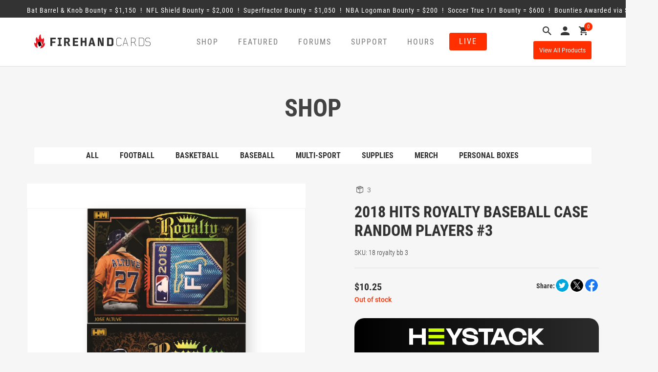

--- FILE ---
content_type: text/html; charset=UTF-8
request_url: https://firehandcards.com/product/2018-hits-royalty-baseball-case-random-players-3/
body_size: 20915
content:
<!DOCTYPE html>
<html lang="en">
<head>

	<meta charset="UTF-8">
	<meta name="viewport" content="width=device-width, initial-scale=1">

	<title>Firehandcards |   2018 Hits Royalty Baseball Case Random Players #3</title>

	<script src="https://ajax.googleapis.com/ajax/libs/jquery/3.4.1/jquery.min.js"></script>

	<!-- Google Tag Manager -->
	<script>(function(w,d,s,l,i){w[l]=w[l]||[];w[l].push({'gtm.start':new Date().getTime(),event:'gtm.js'});var f=d.getElementsByTagName(s)[0],	j=d.createElement(s),dl=l!='dataLayer'?'&l='+l:'';j.async=true;j.src='https://www.googletagmanager.com/gtm.js?id='+i+dl;f.parentNode.insertBefore(j,f);})(window,document,'script','dataLayer','GTM-WPVDD4NR');</script>
	<!-- End Google Tag Manager -->

	<meta name='robots' content='max-image-preview:large' />
	<style>img:is([sizes="auto" i], [sizes^="auto," i]) { contain-intrinsic-size: 3000px 1500px }</style>
	<link rel='dns-prefetch' href='//www.googletagmanager.com' />
<link rel='dns-prefetch' href='//ajax.googleapis.com' />
<script type="text/javascript">
/* <![CDATA[ */
window._wpemojiSettings = {"baseUrl":"https:\/\/s.w.org\/images\/core\/emoji\/15.0.3\/72x72\/","ext":".png","svgUrl":"https:\/\/s.w.org\/images\/core\/emoji\/15.0.3\/svg\/","svgExt":".svg","source":{"concatemoji":"https:\/\/firehandcards.com\/wp-includes\/js\/wp-emoji-release.min.js?ver=6.7.4"}};
/*! This file is auto-generated */
!function(i,n){var o,s,e;function c(e){try{var t={supportTests:e,timestamp:(new Date).valueOf()};sessionStorage.setItem(o,JSON.stringify(t))}catch(e){}}function p(e,t,n){e.clearRect(0,0,e.canvas.width,e.canvas.height),e.fillText(t,0,0);var t=new Uint32Array(e.getImageData(0,0,e.canvas.width,e.canvas.height).data),r=(e.clearRect(0,0,e.canvas.width,e.canvas.height),e.fillText(n,0,0),new Uint32Array(e.getImageData(0,0,e.canvas.width,e.canvas.height).data));return t.every(function(e,t){return e===r[t]})}function u(e,t,n){switch(t){case"flag":return n(e,"\ud83c\udff3\ufe0f\u200d\u26a7\ufe0f","\ud83c\udff3\ufe0f\u200b\u26a7\ufe0f")?!1:!n(e,"\ud83c\uddfa\ud83c\uddf3","\ud83c\uddfa\u200b\ud83c\uddf3")&&!n(e,"\ud83c\udff4\udb40\udc67\udb40\udc62\udb40\udc65\udb40\udc6e\udb40\udc67\udb40\udc7f","\ud83c\udff4\u200b\udb40\udc67\u200b\udb40\udc62\u200b\udb40\udc65\u200b\udb40\udc6e\u200b\udb40\udc67\u200b\udb40\udc7f");case"emoji":return!n(e,"\ud83d\udc26\u200d\u2b1b","\ud83d\udc26\u200b\u2b1b")}return!1}function f(e,t,n){var r="undefined"!=typeof WorkerGlobalScope&&self instanceof WorkerGlobalScope?new OffscreenCanvas(300,150):i.createElement("canvas"),a=r.getContext("2d",{willReadFrequently:!0}),o=(a.textBaseline="top",a.font="600 32px Arial",{});return e.forEach(function(e){o[e]=t(a,e,n)}),o}function t(e){var t=i.createElement("script");t.src=e,t.defer=!0,i.head.appendChild(t)}"undefined"!=typeof Promise&&(o="wpEmojiSettingsSupports",s=["flag","emoji"],n.supports={everything:!0,everythingExceptFlag:!0},e=new Promise(function(e){i.addEventListener("DOMContentLoaded",e,{once:!0})}),new Promise(function(t){var n=function(){try{var e=JSON.parse(sessionStorage.getItem(o));if("object"==typeof e&&"number"==typeof e.timestamp&&(new Date).valueOf()<e.timestamp+604800&&"object"==typeof e.supportTests)return e.supportTests}catch(e){}return null}();if(!n){if("undefined"!=typeof Worker&&"undefined"!=typeof OffscreenCanvas&&"undefined"!=typeof URL&&URL.createObjectURL&&"undefined"!=typeof Blob)try{var e="postMessage("+f.toString()+"("+[JSON.stringify(s),u.toString(),p.toString()].join(",")+"));",r=new Blob([e],{type:"text/javascript"}),a=new Worker(URL.createObjectURL(r),{name:"wpTestEmojiSupports"});return void(a.onmessage=function(e){c(n=e.data),a.terminate(),t(n)})}catch(e){}c(n=f(s,u,p))}t(n)}).then(function(e){for(var t in e)n.supports[t]=e[t],n.supports.everything=n.supports.everything&&n.supports[t],"flag"!==t&&(n.supports.everythingExceptFlag=n.supports.everythingExceptFlag&&n.supports[t]);n.supports.everythingExceptFlag=n.supports.everythingExceptFlag&&!n.supports.flag,n.DOMReady=!1,n.readyCallback=function(){n.DOMReady=!0}}).then(function(){return e}).then(function(){var e;n.supports.everything||(n.readyCallback(),(e=n.source||{}).concatemoji?t(e.concatemoji):e.wpemoji&&e.twemoji&&(t(e.twemoji),t(e.wpemoji)))}))}((window,document),window._wpemojiSettings);
/* ]]> */
</script>
<style id='wp-emoji-styles-inline-css' type='text/css'>

	img.wp-smiley, img.emoji {
		display: inline !important;
		border: none !important;
		box-shadow: none !important;
		height: 1em !important;
		width: 1em !important;
		margin: 0 0.07em !important;
		vertical-align: -0.1em !important;
		background: none !important;
		padding: 0 !important;
	}
</style>
<link rel='stylesheet' id='wp-block-library-css' href='https://firehandcards.com/wp-includes/css/dist/block-library/style.min.css?ver=6.7.4' type='text/css' media='all' />
<link rel='stylesheet' id='activecampaign-form-block-css' href='https://firehandcards.com/wp-content/plugins/activecampaign-subscription-forms/activecampaign-form-block/build/style-index.css?ver=1757016500' type='text/css' media='all' />
<style id='classic-theme-styles-inline-css' type='text/css'>
/*! This file is auto-generated */
.wp-block-button__link{color:#fff;background-color:#32373c;border-radius:9999px;box-shadow:none;text-decoration:none;padding:calc(.667em + 2px) calc(1.333em + 2px);font-size:1.125em}.wp-block-file__button{background:#32373c;color:#fff;text-decoration:none}
</style>
<style id='global-styles-inline-css' type='text/css'>
:root{--wp--preset--aspect-ratio--square: 1;--wp--preset--aspect-ratio--4-3: 4/3;--wp--preset--aspect-ratio--3-4: 3/4;--wp--preset--aspect-ratio--3-2: 3/2;--wp--preset--aspect-ratio--2-3: 2/3;--wp--preset--aspect-ratio--16-9: 16/9;--wp--preset--aspect-ratio--9-16: 9/16;--wp--preset--color--black: #000000;--wp--preset--color--cyan-bluish-gray: #abb8c3;--wp--preset--color--white: #ffffff;--wp--preset--color--pale-pink: #f78da7;--wp--preset--color--vivid-red: #cf2e2e;--wp--preset--color--luminous-vivid-orange: #ff6900;--wp--preset--color--luminous-vivid-amber: #fcb900;--wp--preset--color--light-green-cyan: #7bdcb5;--wp--preset--color--vivid-green-cyan: #00d084;--wp--preset--color--pale-cyan-blue: #8ed1fc;--wp--preset--color--vivid-cyan-blue: #0693e3;--wp--preset--color--vivid-purple: #9b51e0;--wp--preset--gradient--vivid-cyan-blue-to-vivid-purple: linear-gradient(135deg,rgba(6,147,227,1) 0%,rgb(155,81,224) 100%);--wp--preset--gradient--light-green-cyan-to-vivid-green-cyan: linear-gradient(135deg,rgb(122,220,180) 0%,rgb(0,208,130) 100%);--wp--preset--gradient--luminous-vivid-amber-to-luminous-vivid-orange: linear-gradient(135deg,rgba(252,185,0,1) 0%,rgba(255,105,0,1) 100%);--wp--preset--gradient--luminous-vivid-orange-to-vivid-red: linear-gradient(135deg,rgba(255,105,0,1) 0%,rgb(207,46,46) 100%);--wp--preset--gradient--very-light-gray-to-cyan-bluish-gray: linear-gradient(135deg,rgb(238,238,238) 0%,rgb(169,184,195) 100%);--wp--preset--gradient--cool-to-warm-spectrum: linear-gradient(135deg,rgb(74,234,220) 0%,rgb(151,120,209) 20%,rgb(207,42,186) 40%,rgb(238,44,130) 60%,rgb(251,105,98) 80%,rgb(254,248,76) 100%);--wp--preset--gradient--blush-light-purple: linear-gradient(135deg,rgb(255,206,236) 0%,rgb(152,150,240) 100%);--wp--preset--gradient--blush-bordeaux: linear-gradient(135deg,rgb(254,205,165) 0%,rgb(254,45,45) 50%,rgb(107,0,62) 100%);--wp--preset--gradient--luminous-dusk: linear-gradient(135deg,rgb(255,203,112) 0%,rgb(199,81,192) 50%,rgb(65,88,208) 100%);--wp--preset--gradient--pale-ocean: linear-gradient(135deg,rgb(255,245,203) 0%,rgb(182,227,212) 50%,rgb(51,167,181) 100%);--wp--preset--gradient--electric-grass: linear-gradient(135deg,rgb(202,248,128) 0%,rgb(113,206,126) 100%);--wp--preset--gradient--midnight: linear-gradient(135deg,rgb(2,3,129) 0%,rgb(40,116,252) 100%);--wp--preset--font-size--small: 13px;--wp--preset--font-size--medium: 20px;--wp--preset--font-size--large: 36px;--wp--preset--font-size--x-large: 42px;--wp--preset--font-family--inter: "Inter", sans-serif;--wp--preset--font-family--cardo: Cardo;--wp--preset--spacing--20: 0.44rem;--wp--preset--spacing--30: 0.67rem;--wp--preset--spacing--40: 1rem;--wp--preset--spacing--50: 1.5rem;--wp--preset--spacing--60: 2.25rem;--wp--preset--spacing--70: 3.38rem;--wp--preset--spacing--80: 5.06rem;--wp--preset--shadow--natural: 6px 6px 9px rgba(0, 0, 0, 0.2);--wp--preset--shadow--deep: 12px 12px 50px rgba(0, 0, 0, 0.4);--wp--preset--shadow--sharp: 6px 6px 0px rgba(0, 0, 0, 0.2);--wp--preset--shadow--outlined: 6px 6px 0px -3px rgba(255, 255, 255, 1), 6px 6px rgba(0, 0, 0, 1);--wp--preset--shadow--crisp: 6px 6px 0px rgba(0, 0, 0, 1);}:where(.is-layout-flex){gap: 0.5em;}:where(.is-layout-grid){gap: 0.5em;}body .is-layout-flex{display: flex;}.is-layout-flex{flex-wrap: wrap;align-items: center;}.is-layout-flex > :is(*, div){margin: 0;}body .is-layout-grid{display: grid;}.is-layout-grid > :is(*, div){margin: 0;}:where(.wp-block-columns.is-layout-flex){gap: 2em;}:where(.wp-block-columns.is-layout-grid){gap: 2em;}:where(.wp-block-post-template.is-layout-flex){gap: 1.25em;}:where(.wp-block-post-template.is-layout-grid){gap: 1.25em;}.has-black-color{color: var(--wp--preset--color--black) !important;}.has-cyan-bluish-gray-color{color: var(--wp--preset--color--cyan-bluish-gray) !important;}.has-white-color{color: var(--wp--preset--color--white) !important;}.has-pale-pink-color{color: var(--wp--preset--color--pale-pink) !important;}.has-vivid-red-color{color: var(--wp--preset--color--vivid-red) !important;}.has-luminous-vivid-orange-color{color: var(--wp--preset--color--luminous-vivid-orange) !important;}.has-luminous-vivid-amber-color{color: var(--wp--preset--color--luminous-vivid-amber) !important;}.has-light-green-cyan-color{color: var(--wp--preset--color--light-green-cyan) !important;}.has-vivid-green-cyan-color{color: var(--wp--preset--color--vivid-green-cyan) !important;}.has-pale-cyan-blue-color{color: var(--wp--preset--color--pale-cyan-blue) !important;}.has-vivid-cyan-blue-color{color: var(--wp--preset--color--vivid-cyan-blue) !important;}.has-vivid-purple-color{color: var(--wp--preset--color--vivid-purple) !important;}.has-black-background-color{background-color: var(--wp--preset--color--black) !important;}.has-cyan-bluish-gray-background-color{background-color: var(--wp--preset--color--cyan-bluish-gray) !important;}.has-white-background-color{background-color: var(--wp--preset--color--white) !important;}.has-pale-pink-background-color{background-color: var(--wp--preset--color--pale-pink) !important;}.has-vivid-red-background-color{background-color: var(--wp--preset--color--vivid-red) !important;}.has-luminous-vivid-orange-background-color{background-color: var(--wp--preset--color--luminous-vivid-orange) !important;}.has-luminous-vivid-amber-background-color{background-color: var(--wp--preset--color--luminous-vivid-amber) !important;}.has-light-green-cyan-background-color{background-color: var(--wp--preset--color--light-green-cyan) !important;}.has-vivid-green-cyan-background-color{background-color: var(--wp--preset--color--vivid-green-cyan) !important;}.has-pale-cyan-blue-background-color{background-color: var(--wp--preset--color--pale-cyan-blue) !important;}.has-vivid-cyan-blue-background-color{background-color: var(--wp--preset--color--vivid-cyan-blue) !important;}.has-vivid-purple-background-color{background-color: var(--wp--preset--color--vivid-purple) !important;}.has-black-border-color{border-color: var(--wp--preset--color--black) !important;}.has-cyan-bluish-gray-border-color{border-color: var(--wp--preset--color--cyan-bluish-gray) !important;}.has-white-border-color{border-color: var(--wp--preset--color--white) !important;}.has-pale-pink-border-color{border-color: var(--wp--preset--color--pale-pink) !important;}.has-vivid-red-border-color{border-color: var(--wp--preset--color--vivid-red) !important;}.has-luminous-vivid-orange-border-color{border-color: var(--wp--preset--color--luminous-vivid-orange) !important;}.has-luminous-vivid-amber-border-color{border-color: var(--wp--preset--color--luminous-vivid-amber) !important;}.has-light-green-cyan-border-color{border-color: var(--wp--preset--color--light-green-cyan) !important;}.has-vivid-green-cyan-border-color{border-color: var(--wp--preset--color--vivid-green-cyan) !important;}.has-pale-cyan-blue-border-color{border-color: var(--wp--preset--color--pale-cyan-blue) !important;}.has-vivid-cyan-blue-border-color{border-color: var(--wp--preset--color--vivid-cyan-blue) !important;}.has-vivid-purple-border-color{border-color: var(--wp--preset--color--vivid-purple) !important;}.has-vivid-cyan-blue-to-vivid-purple-gradient-background{background: var(--wp--preset--gradient--vivid-cyan-blue-to-vivid-purple) !important;}.has-light-green-cyan-to-vivid-green-cyan-gradient-background{background: var(--wp--preset--gradient--light-green-cyan-to-vivid-green-cyan) !important;}.has-luminous-vivid-amber-to-luminous-vivid-orange-gradient-background{background: var(--wp--preset--gradient--luminous-vivid-amber-to-luminous-vivid-orange) !important;}.has-luminous-vivid-orange-to-vivid-red-gradient-background{background: var(--wp--preset--gradient--luminous-vivid-orange-to-vivid-red) !important;}.has-very-light-gray-to-cyan-bluish-gray-gradient-background{background: var(--wp--preset--gradient--very-light-gray-to-cyan-bluish-gray) !important;}.has-cool-to-warm-spectrum-gradient-background{background: var(--wp--preset--gradient--cool-to-warm-spectrum) !important;}.has-blush-light-purple-gradient-background{background: var(--wp--preset--gradient--blush-light-purple) !important;}.has-blush-bordeaux-gradient-background{background: var(--wp--preset--gradient--blush-bordeaux) !important;}.has-luminous-dusk-gradient-background{background: var(--wp--preset--gradient--luminous-dusk) !important;}.has-pale-ocean-gradient-background{background: var(--wp--preset--gradient--pale-ocean) !important;}.has-electric-grass-gradient-background{background: var(--wp--preset--gradient--electric-grass) !important;}.has-midnight-gradient-background{background: var(--wp--preset--gradient--midnight) !important;}.has-small-font-size{font-size: var(--wp--preset--font-size--small) !important;}.has-medium-font-size{font-size: var(--wp--preset--font-size--medium) !important;}.has-large-font-size{font-size: var(--wp--preset--font-size--large) !important;}.has-x-large-font-size{font-size: var(--wp--preset--font-size--x-large) !important;}
:where(.wp-block-post-template.is-layout-flex){gap: 1.25em;}:where(.wp-block-post-template.is-layout-grid){gap: 1.25em;}
:where(.wp-block-columns.is-layout-flex){gap: 2em;}:where(.wp-block-columns.is-layout-grid){gap: 2em;}
:root :where(.wp-block-pullquote){font-size: 1.5em;line-height: 1.6;}
</style>
<link rel='stylesheet' id='contact-form-7-css' href='https://firehandcards.com/wp-content/plugins/contact-form-7/includes/css/styles.css?ver=5.7.5.1' type='text/css' media='all' />
<link rel='stylesheet' id='styles-ins-css' href='https://firehandcards.com/wp-content/plugins/fm-insurance/css/styles.css?ver=6.7.4' type='text/css' media='all' />
<link rel='stylesheet' id='woocommerce-layout-css' href='https://firehandcards.com/wp-content/plugins/woocommerce/assets/css/woocommerce-layout.css?ver=9.7.2' type='text/css' media='all' />
<link rel='stylesheet' id='woocommerce-smallscreen-css' href='https://firehandcards.com/wp-content/plugins/woocommerce/assets/css/woocommerce-smallscreen.css?ver=9.7.2' type='text/css' media='only screen and (max-width: 768px)' />
<link rel='stylesheet' id='woocommerce-general-css' href='https://firehandcards.com/wp-content/plugins/woocommerce/assets/css/woocommerce.css?ver=9.7.2' type='text/css' media='all' />
<style id='woocommerce-inline-inline-css' type='text/css'>
.woocommerce form .form-row .required { visibility: visible; }
</style>
<link rel='stylesheet' id='megamenu-css' href='https://firehandcards.com/wp-content/uploads/maxmegamenu/style.css?ver=e7637d' type='text/css' media='all' />
<link rel='stylesheet' id='dashicons-css' href='https://firehandcards.com/wp-includes/css/dashicons.min.css?ver=6.7.4' type='text/css' media='all' />
<style id='dashicons-inline-css' type='text/css'>
[data-font="Dashicons"]:before {font-family: 'Dashicons' !important;content: attr(data-icon) !important;speak: none !important;font-weight: normal !important;font-variant: normal !important;text-transform: none !important;line-height: 1 !important;font-style: normal !important;-webkit-font-smoothing: antialiased !important;-moz-osx-font-smoothing: grayscale !important;}
</style>
<link rel='stylesheet' id='brands-styles-css' href='https://firehandcards.com/wp-content/plugins/woocommerce/assets/css/brands.css?ver=9.7.2' type='text/css' media='all' />
<link rel='stylesheet' id='bootstrap_css-css' href='https://firehandcards.com/wp-content/themes/firehandcards/stylesheets/css/bootstrap.min.css?ver=6.7.4' type='text/css' media='all' />
<link rel='stylesheet' id='firehandcards_styles_core-css' href='https://firehandcards.com/wp-content/themes/firehandcards/style.css?ver=3.0.8' type='text/css' media='all' />
<link rel='stylesheet' id='firehandcards_styles-css' href='https://firehandcards.com/wp-content/themes/firehandcards/stylesheets/css/firehandcards.css?ver=3.0.8' type='text/css' media='all' />
<link rel='stylesheet' id='firehandcards_support_styles-css' href='https://firehandcards.com/wp-content/themes/firehandcards/stylesheets/css/support-pages.css?ver=3.0.8' type='text/css' media='all' />
<link rel='stylesheet' id='firehandcards_bounties_styles-css' href='https://firehandcards.com/wp-content/plugins/firehandcards-bounties/includes/assets/css/firehandcards-bounties.css?ver=1.0.1' type='text/css' media='all' />
<link rel='stylesheet' id='firehandcards_business_hours_styles-css' href='https://firehandcards.com/wp-content/plugins/firehandcards-business-hours/includes/assets/css/firehandcards-business-hours.css?ver=1.0' type='text/css' media='all' />
<link rel='stylesheet' id='firehandcards_website_alerts_styles-css' href='https://firehandcards.com/wp-content/plugins/firehandcards-website-alerts/includes/assets/css/firehandcards-website-alerts.css?ver=1.0' type='text/css' media='all' />
<link rel='stylesheet' id='firehandcards_youtube_stream_styles-css' href='https://firehandcards.com/wp-content/plugins/firehandcards-youtube-stream/includes/assets/css/firehandcards-youtube-stream.css?ver=1.0' type='text/css' media='all' />
<script type="text/javascript" id="woocommerce-google-analytics-integration-gtag-js-after">
/* <![CDATA[ */
/* Google Analytics for WooCommerce (gtag.js) */
					window.dataLayer = window.dataLayer || [];
					function gtag(){dataLayer.push(arguments);}
					// Set up default consent state.
					for ( const mode of [{"analytics_storage":"denied","ad_storage":"denied","ad_user_data":"denied","ad_personalization":"denied","region":["AT","BE","BG","HR","CY","CZ","DK","EE","FI","FR","DE","GR","HU","IS","IE","IT","LV","LI","LT","LU","MT","NL","NO","PL","PT","RO","SK","SI","ES","SE","GB","CH"]}] || [] ) {
						gtag( "consent", "default", { "wait_for_update": 500, ...mode } );
					}
					gtag("js", new Date());
					gtag("set", "developer_id.dOGY3NW", true);
					gtag("config", "G-RSQJTYJ2HJ", {"track_404":true,"allow_google_signals":true,"logged_in":false,"linker":{"domains":[],"allow_incoming":false},"custom_map":{"dimension1":"logged_in"}});
/* ]]> */
</script>
<script type="text/javascript" src="https://ajax.googleapis.com/ajax/libs/jquery/3.4.1/jquery.min.js?ver=6.7.4" id="jquery-js"></script>
<script type="text/javascript" src="https://firehandcards.com/wp-content/plugins/woocommerce/assets/js/jquery-blockui/jquery.blockUI.min.js?ver=2.7.0-wc.9.7.2" id="jquery-blockui-js" defer="defer" data-wp-strategy="defer"></script>
<script type="text/javascript" id="wc-add-to-cart-js-extra">
/* <![CDATA[ */
var wc_add_to_cart_params = {"ajax_url":"\/wp-admin\/admin-ajax.php","wc_ajax_url":"\/?wc-ajax=%%endpoint%%","i18n_view_cart":"View cart","cart_url":"https:\/\/firehandcards.com\/cart\/","is_cart":"","cart_redirect_after_add":"no"};
/* ]]> */
</script>
<script type="text/javascript" src="https://firehandcards.com/wp-content/plugins/woocommerce/assets/js/frontend/add-to-cart.min.js?ver=9.7.2" id="wc-add-to-cart-js" defer="defer" data-wp-strategy="defer"></script>
<script type="text/javascript" id="wc-single-product-js-extra">
/* <![CDATA[ */
var wc_single_product_params = {"i18n_required_rating_text":"Please select a rating","i18n_rating_options":["1 of 5 stars","2 of 5 stars","3 of 5 stars","4 of 5 stars","5 of 5 stars"],"i18n_product_gallery_trigger_text":"View full-screen image gallery","review_rating_required":"yes","flexslider":{"rtl":false,"animation":"slide","smoothHeight":true,"directionNav":false,"controlNav":"thumbnails","slideshow":false,"animationSpeed":500,"animationLoop":false,"allowOneSlide":false},"zoom_enabled":"","zoom_options":[],"photoswipe_enabled":"","photoswipe_options":{"shareEl":false,"closeOnScroll":false,"history":false,"hideAnimationDuration":0,"showAnimationDuration":0},"flexslider_enabled":""};
/* ]]> */
</script>
<script type="text/javascript" src="https://firehandcards.com/wp-content/plugins/woocommerce/assets/js/frontend/single-product.min.js?ver=9.7.2" id="wc-single-product-js" defer="defer" data-wp-strategy="defer"></script>
<script type="text/javascript" src="https://firehandcards.com/wp-content/plugins/woocommerce/assets/js/js-cookie/js.cookie.min.js?ver=2.1.4-wc.9.7.2" id="js-cookie-js" defer="defer" data-wp-strategy="defer"></script>
<script type="text/javascript" id="woocommerce-js-extra">
/* <![CDATA[ */
var woocommerce_params = {"ajax_url":"\/wp-admin\/admin-ajax.php","wc_ajax_url":"\/?wc-ajax=%%endpoint%%","i18n_password_show":"Show password","i18n_password_hide":"Hide password"};
/* ]]> */
</script>
<script type="text/javascript" src="https://firehandcards.com/wp-content/plugins/woocommerce/assets/js/frontend/woocommerce.min.js?ver=9.7.2" id="woocommerce-js" defer="defer" data-wp-strategy="defer"></script>
<script type="text/javascript" src="https://firehandcards.com/wp-content/themes/firehandcards/js/bootstrap.min.js?ver=6.7.4" id="bootstrap_js-js"></script>
<script type="text/javascript" src="https://firehandcards.com/wp-content/themes/firehandcards/js/js.cookie.min.js?ver=3.0.8" id="firehandcards_cookies-js"></script>
<script type="text/javascript" src="https://firehandcards.com/wp-content/themes/firehandcards/js/common.js?ver=3.0.8" id="firehandcards_common-js"></script>
<link rel="https://api.w.org/" href="https://firehandcards.com/wp-json/" /><link rel="alternate" title="JSON" type="application/json" href="https://firehandcards.com/wp-json/wp/v2/product/196018" /><link rel="EditURI" type="application/rsd+xml" title="RSD" href="https://firehandcards.com/xmlrpc.php?rsd" />
<meta name="generator" content="WordPress 6.7.4" />
<meta name="generator" content="WooCommerce 9.7.2" />
<link rel="canonical" href="https://firehandcards.com/product/2018-hits-royalty-baseball-case-random-players-3/" />
<link rel='shortlink' href='https://firehandcards.com/?p=196018' />
<link rel="alternate" title="oEmbed (JSON)" type="application/json+oembed" href="https://firehandcards.com/wp-json/oembed/1.0/embed?url=https%3A%2F%2Ffirehandcards.com%2Fproduct%2F2018-hits-royalty-baseball-case-random-players-3%2F" />
<link rel="alternate" title="oEmbed (XML)" type="text/xml+oembed" href="https://firehandcards.com/wp-json/oembed/1.0/embed?url=https%3A%2F%2Ffirehandcards.com%2Fproduct%2F2018-hits-royalty-baseball-case-random-players-3%2F&#038;format=xml" />
<script>  var el_i13_login_captcha=null; var el_i13_register_captcha=null; </script>	<noscript><style>.woocommerce-product-gallery{ opacity: 1 !important; }</style></noscript>
	<!-- All in one Favicon 4.8 --><link rel="icon" href="https://firehandcards.com/wp-content/uploads/2017/08/favicon-32x32.png" type="image/png"/>
<link rel="apple-touch-icon" href="https://firehandcards.com/wp-content/uploads/2017/08/apple-touch-icon.png" />
<style class='wp-fonts-local' type='text/css'>
@font-face{font-family:Inter;font-style:normal;font-weight:300 900;font-display:fallback;src:url('https://firehandcards.com/wp-content/plugins/woocommerce/assets/fonts/Inter-VariableFont_slnt,wght.woff2') format('woff2');font-stretch:normal;}
@font-face{font-family:Cardo;font-style:normal;font-weight:400;font-display:fallback;src:url('https://firehandcards.com/wp-content/plugins/woocommerce/assets/fonts/cardo_normal_400.woff2') format('woff2');}
</style>
		<style type="text/css" id="wp-custom-css">
			/*
You can add your own CSS here.

Click the help icon above to learn more.
*/

.woo_pp_cart_buttons_div{display:none!important;}		</style>
		<style type="text/css">/** Mega Menu CSS: fs **/</style>

	<style>
		.variations option.attached { display: none !important; }
		.variations option.enabled { display: block !important; }
		.calendar li { list-style: none; }
		form.variations_form.cart { padding-top: 40px; }
		.woocommerce-message { text-align: left; }
	</style>

</head>


<body class="product-template-default single single-product postid-196018 wp-custom-logo theme-firehandcards woocommerce woocommerce-page woocommerce-no-js mega-menu-header-menu" id="firehandcards">

	<!-- Google Tag Manager (noscript) -->
	<noscript><iframe src="https://www.googletagmanager.com/ns.html?id=GTM-WPVDD4NR" height="0" width="0" style="display:none;visibility:hidden"></iframe></noscript>
	<!-- End Google Tag Manager (noscript) -->

<div id='firehandcards-bounty-marquee'>	<div class='container'>		<a href='javascript:;' class='infoLink'><span><span class='bounty'>Bat Barrel & Knob Bounty = &#36;1,150</span> &nbsp;!&nbsp; <span class='bounty'>NFL Shield Bounty = &#36;2,000</span> &nbsp;!&nbsp; <span class='bounty'>Superfractor Bounty = &#36;1,050</span> &nbsp;!&nbsp; <span class='bounty'>NBA Logoman Bounty = &#36;200</span> &nbsp;!&nbsp; <span class='bounty'>Soccer True 1/1 Bounty = &#36;600</span> &nbsp;!&nbsp; 		<span class='bounty'>Bounties Awarded via Site Credit</span></span></a>	</div></div>
<header class="header">
	<div class="container">
		<div class="row">
			<div class="col-lg-3 col-md-3 col-sm-5 col-xs-12">
									<a href="https://firehandcards.com"><img class="home-logo--image" src="https://firehandcards.com/wp-content/uploads/2017/09/firehand-logo.png" alt="Firehandcards"/></a>
							</div>
			<div class="col-lg-7 col-md-7 col-sm-4 col-xs-7 mobileNav">
				<div class="header_menu navbar navbar-default">
					<div class="navbar-header">
						<button type="button" class="navbar-toggle" data-toggle="collapse" data-target="#responsive-menu">
							<span class="icon-bar"></span>
							<span class="icon-bar"></span>
							<span class="icon-bar"></span>
							<span class="sr-only">Open navigation</span>
						</button>
					</div>
					<div class="collapse navbar-collapse hide-live" id="responsive-menu">
						<div id="mega-menu-wrap-header-menu" class="mega-menu-wrap"><div class="mega-menu-toggle"><div class="mega-toggle-blocks-left"><div class='mega-toggle-block mega-menu-toggle-block mega-toggle-block-1' id='mega-toggle-block-1' tabindex='0'><span class='mega-toggle-label' role='button' aria-expanded='false'><span class='mega-toggle-label-closed'>MENU</span><span class='mega-toggle-label-open'>MENU</span></span></div></div><div class="mega-toggle-blocks-center"></div><div class="mega-toggle-blocks-right"></div></div><ul id="mega-menu-header-menu" class="mega-menu max-mega-menu mega-menu-horizontal mega-no-js" data-event="hover_intent" data-effect="slide" data-effect-speed="200" data-effect-mobile="disabled" data-effect-speed-mobile="0" data-panel-inner-width=".container" data-mobile-force-width="body" data-second-click="go" data-document-click="collapse" data-vertical-behaviour="standard" data-breakpoint="992" data-unbind="true" data-mobile-state="collapse_all" data-hover-intent-timeout="300" data-hover-intent-interval="100"><li class='mega-shop-nav mega-menu-item mega-menu-item-type-post_type mega-menu-item-object-page mega-menu-item-has-children mega-current_page_parent mega-menu-megamenu mega-align-bottom-left mega-menu-grid mega-hide-arrow mega-disable-link mega-menu-item-66 shop-nav' id='mega-menu-item-66'><a class="mega-menu-link" tabindex="0" aria-haspopup="true" aria-expanded="false" role="button">Shop<span class="mega-indicator" tabindex="0" role="button" aria-label="Shop submenu"></span></a>
<ul class="mega-sub-menu">
<li class='mega-menu-row' id='mega-menu-66-0'>
	<ul class="mega-sub-menu">
<li class='mega-menu-column mega-menu-columns-12-of-12' id='mega-menu-66-0-0'>
		<ul class="mega-sub-menu">
<li class='mega-menu-item mega-menu-item-type-widget widget_text mega-menu-item-text-2' id='mega-menu-item-text-2'>			<div class="textwidget"><h3>SHOP</h3>
</div>
		</li>		</ul>
</li>	</ul>
</li><li class='mega-menu-row' id='mega-menu-66-1'>
	<ul class="mega-sub-menu">
<li class='mega-menu-column mega-menu-columns-6-of-12' id='mega-menu-66-1-0'>
		<ul class="mega-sub-menu">
<li class='mega-menu-item mega-menu-item-type-custom mega-menu-item-object-custom mega-menu-item-310395' id='mega-menu-item-310395'><a class="mega-menu-link" href="/shop/?orderby=by_stock&#038;view=all">All</a></li><li class='mega-menu-item mega-menu-item-type-taxonomy mega-menu-item-object-product_cat mega-menu-item-310396' id='mega-menu-item-310396'><a class="mega-menu-link" href="https://firehandcards.com/product-category/group-breaks/basketball/">Basketball</a></li><li class='mega-menu-item mega-menu-item-type-taxonomy mega-menu-item-object-product_cat mega-menu-item-310399' id='mega-menu-item-310399'><a class="mega-menu-link" href="https://firehandcards.com/product-category/group-breaks/group-breaks-multisport/">Multisport</a></li><li class='mega-menu-item mega-menu-item-type-taxonomy mega-menu-item-object-product_cat mega-menu-item-749851' id='mega-menu-item-749851'><a class="mega-menu-link" href="https://firehandcards.com/product-category/merch/">Merch</a></li>		</ul>
</li><li class='mega-menu-column mega-menu-columns-6-of-12' id='mega-menu-66-1-1'>
		<ul class="mega-sub-menu">
<li class='mega-menu-item mega-menu-item-type-taxonomy mega-menu-item-object-product_cat mega-menu-item-310397' id='mega-menu-item-310397'><a class="mega-menu-link" href="https://firehandcards.com/product-category/group-breaks/group-breaks-football/">Football</a></li><li class='mega-menu-item mega-menu-item-type-taxonomy mega-menu-item-object-product_cat mega-current-product-ancestor mega-current-menu-parent mega-current-product-parent mega-menu-item-310398' id='mega-menu-item-310398'><a class="mega-menu-link" href="https://firehandcards.com/product-category/group-breaks/group-breaks-baseball/">Baseball</a></li><li class='mega-menu-item mega-menu-item-type-taxonomy mega-menu-item-object-product_cat mega-menu-item-310400' id='mega-menu-item-310400'><a class="mega-menu-link" href="https://firehandcards.com/product-category/supplies/">Supplies</a></li><li class='mega-menu-item mega-menu-item-type-taxonomy mega-menu-item-object-product_cat mega-menu-item-749852' id='mega-menu-item-749852'><a class="mega-menu-link" href="https://firehandcards.com/product-category/personal-boxes/">Personal Boxes</a></li>		</ul>
</li>	</ul>
</li></ul>
</li><li class='mega-featured mega-menu-item mega-menu-item-type-custom mega-menu-item-object-custom mega-menu-megamenu mega-menu-item-has-children mega-align-bottom-left mega-menu-megamenu mega-hide-arrow mega-disable-link mega-menu-item-576213 featured' id='mega-menu-item-576213'><a class="mega-menu-link" tabindex="0" aria-haspopup="true" aria-expanded="false" role="button">Featured<span class="mega-indicator" tabindex="0" role="button" aria-label="Featured submenu"></span></a>
<ul class="mega-sub-menu">
<li class='mega-menu-item mega-menu-item-type-widget widget_text mega-menu-columns-6-of-6 mega-menu-item-text-3' id='mega-menu-item-text-3'>			<div class="textwidget"><div id="featured-products-container">
<h3>Featured Products</h3>
<ul>
<li>
<div class="thumbnail"><a href="https://firehandcards.com/product/firehand-points/"><img decoding="async" src="https://firehandcards.com/wp-content/uploads/2020/09/download.jpg" alt="Firehand Points"/></a></div>
<div class="title"><a href="https://firehandcards.com/product/firehand-points/">Firehand Points</a></div>
<div class="cta"><a href="https://firehandcards.com/product/firehand-points/" class="addtocart btn">Buy</a></div>
<div class="cost">
<p class="price"><span class="regular-price" ><span class="woocommerce-Price-amount amount"><bdi><span class="woocommerce-Price-currencySymbol">&#36;</span>5.00</bdi></span> &ndash; <span class="woocommerce-Price-amount amount"><bdi><span class="woocommerce-Price-currencySymbol">&#36;</span>1,000.00</bdi></span></span></p>
</div>
<div class="clearfix"></div>
</li>
</ul>
</div>
</div>
		</li></ul>
</li><li class='mega-menu-item mega-menu-item-type-custom mega-menu-item-object-custom mega-align-bottom-left mega-menu-flyout mega-menu-item-57950' id='mega-menu-item-57950'><a target="_blank" class="mega-menu-link" href="https://firehandcards.com/forums/" tabindex="0">Forums</a></li><li class='mega-menu-item mega-menu-item-type-post_type mega-menu-item-object-page mega-align-bottom-left mega-menu-flyout mega-menu-item-57952' id='mega-menu-item-57952'><a class="mega-menu-link" href="https://firehandcards.com/support/" tabindex="0">Support</a></li><li class='mega-menu-item mega-menu-item-type-custom mega-menu-item-object-custom mega-menu-megamenu mega-menu-item-has-children mega-align-bottom-left mega-menu-megamenu mega-hide-arrow mega-disable-link mega-menu-item-576214' id='mega-menu-item-576214'><a class="mega-menu-link" tabindex="0" aria-haspopup="true" aria-expanded="false" role="button">Hours<span class="mega-indicator" tabindex="0" role="button" aria-label="Hours submenu"></span></a>
<ul class="mega-sub-menu">
<li class='mega-menu-item mega-menu-item-type-widget widget_text mega-menu-columns-6-of-6 mega-menu-item-text-4' id='mega-menu-item-text-4'>			<div class="textwidget"><h3>FIREHAND BREAKS (PST)</h3>
</div>
		</li><li class='mega-menu-item mega-menu-item-type-widget widget_text mega-menu-columns-6-of-6 mega-menu-clear mega-menu-item-text-5' id='mega-menu-item-text-5'>			<div class="textwidget"><ul class='firehandcards-business-hours'>
<li><strong>Monday:</strong> <span class='start_time'>12pm</span> &#8211; <span class='end_time'>10pm</span></li>
<li><strong>Tuesday:</strong> <span class='start_time'>9pm</span> &#8211; <span class='end_time'>12am</span></li>
<li><strong>Wednesday:</strong> <span class='start_time'>8am</span> &#8211; <span class='end_time'>12am</span></li>
<li><strong>Thursday:</strong> <span class='start_time'>9pm</span> &#8211; <span class='end_time'>12am</span></li>
<li><strong>Friday:</strong> <span class='start_time'>8am</span> &#8211; <span class='end_time'>12am</span></li>
<li><strong>Saturday:</strong> <span class='start_time'>8am</span> &#8211; <span class='end_time'>12am</span></li>
<li><strong>Sunday:</strong> <span class='start_time'>10am</span> &#8211; <span class='end_time'>8pm</span></li>
</ul>
</div>
		</li></ul>
</li><li class='mega-nav-live-link mega-menu-item mega-menu-item-type-post_type mega-menu-item-object-page mega-align-bottom-left mega-menu-flyout mega-menu-item-24926 nav-live-link' id='mega-menu-item-24926'><a class="mega-menu-link" href="https://firehandcards.com/live/" tabindex="0">Live</a></li></ul></div>						<div class="forRespMenu"></div>
					</div>
				</div>
			</div>
			<div class="col-lg-2 col-md-2 col-sm-3 col-xs-5 rnav">
				<ul class="right-nav">
					<li class="search"><a></a></li>
					<li class="my-account"><a href="/my-account/edit-account/"></a></li>
					<li class="cart">
						<a href="/cart"><span class="count-in-cart">
						0						</span></a>
					</li>
				</ul>
				<a href="/shop/?orderby=by_stock&view=all" class="btn shap-all classic-view">View All<span> Products</span></a>
			</div>
		</div>
	</div>

	<div class="search-header">
		<div class="container">
			<li id="yith_woocommerce_ajax_search-3" class="widget woocommerce widget_product_search yith_woocommerce_ajax_search"><div data-block-name="yith/search-block" data-size="sm" class="wp-block-yith-search-block alignwide "><div data-block-name="yith/input-block" data-button-border-radius="{&quot;topLeft&quot;:&quot;20px&quot;,&quot;topRight&quot;:&quot;20px&quot;,&quot;bottomLeft&quot;:&quot;20px&quot;,&quot;bottomRight&quot;:&quot;20px&quot;}" data-button-label="Search" data-icon-type="icon-right" data-input-bg-color="#fff" data-input-bg-focus-color="#fff" data-input-border-color="rgb(216, 216, 216)" data-input-border-focus-color="rgb(124, 124, 124)" data-input-border-radius="{&quot;topLeft&quot;:&quot;20px&quot;,&quot;topRight&quot;:&quot;20px&quot;,&quot;bottomLeft&quot;:&quot;20px&quot;,&quot;bottomRight&quot;:&quot;20px&quot;}" data-input-border-size="{&quot;topLeft&quot;:&quot;1px&quot;,&quot;topRight&quot;:&quot;1px&quot;,&quot;bottomLeft&quot;:&quot;1px&quot;,&quot;bottomRight&quot;:&quot;1px&quot;}" data-input-text-color="rgb(136, 136, 136)" data-placeholder-text-color="rgb(87, 87, 87)" data-placeholder="Search for products" data-submit-bg-color="#fff" data-submit-bg-hover-color="#fff" data-submit-border-color="#fff" data-submit-border-hover-color="#fff" data-submit-content-color="#DCDCDC" data-submit-content-hover-color="rgb(136, 136, 136)" data-submit-style="icon" class="wp-block-yith-input-block"></div><div data-block-name="yith/filled-block" class="wp-block-yith-filled-block"><div data-block-name="yith/product-results-block" data-hide-featured-if-on-sale="true" data-image-position="left" data-image-size="170" data-layout="list" data-limit-summary="false" data-max-results-to-show="3" data-no-results="No results. Try with a different keyword!" data-price-label="Price:" data-product-name-color="rgb(29, 29, 29)" data-show-add-to-cart="false" data-show-categories="false" data-show-featured-badge="true" data-show-image="true" data-show-name="true" data-show-out-of-stock-badge="true" data-show-price="true" data-show-s-k-u="false" data-show-sale-badge="true" data-show-stock="false" data-show-summary="false" data-show-view-all-text="See all products ({total})" data-show-view-all="true" data-summary-max-word="10" class="wp-block-yith-product-results-block"></div></div></div></li>
			<div class="close-modal"></div>
		</div>
	</div>

</header>

	<div id="primary" class="content-area"><main id="main" class="site-main" role="main">
					
			
<div id="product-196018" class="product type-product post-196018 status-publish first outofstock product_cat-group-breaks-baseball product_cat-case-break product_cat-group-breaks product_cat-pick-your-team product_tag-116 product_tag-aaron product_tag-auto product_tag-barrel product_tag-baseball product_tag-baseball-cards product_tag-basketball product_tag-bat product_tag-book product_tag-bryant product_tag-cards product_tag-correa product_tag-efractor product_tag-exclusives product_tag-finest product_tag-framed product_tag-gold product_tag-hall-of-fame product_tag-judge product_tag-knob product_tag-laundry product_tag-legends product_tag-logoman product_tag-patch product_tag-retor product_tag-rookie product_tag-silver product_tag-tag product_tag-topps product_tag-toppsr product_tag-trout has-post-thumbnail taxable shipping-taxable purchasable product-type-simple">

	<div class="woocommerce-products-header">

					<h1 class="woocommerce-products-header__title page-title">Shop</h1>
		
	</div>

	<div class="container">

		
	<ul class="archive-nav shopAr">
				<li class="archive-nav-alls "><a href="/shop/?orderby=by_stock&view=all">All</a></li>

				<li class="archive-nav-football "><a href="/product-category/group-breaks/group-breaks-football/">Football</a></li>

				<li class="archive-nav-basketball "><a href="/product-category/group-breaks/basketball/">Basketball</a></li>

				<li class="archive-nav-baseball "><a href="/product-category/group-breaks/group-breaks-baseball/">Baseball</a></li>

				<li class="archive-nav-multi-sport "><a href="/product-category/group-breaks/group-breaks-multisport/">Multi-Sport</a></li>

				<li class="archive-nav-group-breaks "><a href="/product-category/supplies/">Supplies</a></li>

				<li class="archive-nav-group-breaks "><a href="/product-category/merch/">Merch</a></li>

				<li class="archive-nav-group-breaks "><a href="/product-category/personal-boxes/">Personal Boxes</a></li>
		<li class="clearfix"></li>
	</ul>

		<div class="woocommerce-notices-wrapper"></div>
		
<div class="woocommerce-product-gallery woocommerce-product-gallery--with-images woocommerce-product-gallery--columns-4 images" data-columns="4" style="opacity: 0; transition: opacity .25s ease-in-out;">
	<figure class="woocommerce-product-gallery__wrapper">
	<div class="woocommerce-product-gallery__image--placeholder"><img src="https://firehandcards.com/wp-content/uploads/2018/02/royalty-combo.jpg" alt="https://firehandcards.com/wp-content/uploads/woocommerce-placeholder.png" class="wp-post-image" /></div>	</figure>
</div>

		<div class="summary entry-summary">

					<div class="count-box">3</div>
					<h1 class="product_title entry-title">2018 Hits Royalty Baseball Case Random Players #3</h1>
<div class="product_meta">

	
	
		<span class="sku_wrapper">SKU: <span class="sku">18 royalty bb 3</span></span>

	
	
</div>

<div id="fhc-social-sharing">

	<ul>
		<li class="title">Share: </li>
		<li class="twitter"><a href="https://twitter.com/intent/tweet?text=Get+your+spots+for+2018+Hits+Royalty+Baseball+Case+Random+Players+%233+at+Firehand+Cards%21&url=https%3A%2F%2Ffirehandcards.com%2Fproduct%2F2018-hits-royalty-baseball-case-random-players-3%2F" target="_blank"><img src="/wp-content/themes/firehandcards/img/social/twitter.png" alt="Share on Twitter" /></a></li>
		<li class="twitter-x"><a href="https://twitter.com/intent/tweet?text=Get+your+spots+for+2018+Hits+Royalty+Baseball+Case+Random+Players+%233+at+Firehand+Cards%21&url=https%3A%2F%2Ffirehandcards.com%2Fproduct%2F2018-hits-royalty-baseball-case-random-players-3%2F" target="_blank"><img src="/wp-content/themes/firehandcards/img/social/twitter-x.png" alt="Share on X" /></a></li>
		<li class="facebook"><a href="https://www.facebook.com/sharer/sharer.php?u=https%3A%2F%2Ffirehandcards.com%2Fproduct%2F2018-hits-royalty-baseball-case-random-players-3%2F" target="_blank"><img src="/wp-content/themes/firehandcards/img/social/facebook.png" alt="Share on Facebook" /></a></li>
	</ul>

</div>

<p class="price"><span class="woocommerce-Price-amount amount"><bdi><span class="woocommerce-Price-currencySymbol">&#36;</span>10.25</bdi></span></p>
<div class="clearfix"></div>
<p class="stock out-of-stock">Out of stock</p>
			<div class="clearfix"></div>

			<div id="fhc-heystack">
				<div id="fhc-heystack-logo"><img src="https://www.heystack.tech/assets/logo-dark-394bab159161411e60931f51e1f5e57a68b99162b310103693275056ff0b181b.svg" /></div>
				<div id="fhc-heystack-cols">
					<div id="fhc-heystack-col-left">
						<p><strong>Create a free HEYSTACK account</strong> with the email you use on Firehand Cards and get access to images of the hits from your breaks instantly!</p>
					</div>
					<div id="fhc-heystack-col-right">
						<p>
							<a href="https://heystack.tech/users/sign_up?ref_source=hs-firehandcards" target="_blank" class="fhc-heystack-btn">
								<span>Create a free account</span>
								<svg class="w-12 lg:w-20" viewBox="0 0 50 20" fill="none" xmlns="http://www.w3.org/2000/svg">
									<path fill-rule="evenodd" clip-rule="evenodd" d="M40.9289 1.16116L48.8839 9.11611C49.372 9.60427 49.372 10.3957 48.8839 10.8839L40.9289 18.8388C40.4408 19.327 39.6493 19.327 39.1612 18.8388C38.673 18.3507 38.673 17.5592 39.1612 17.0711L44.9822 11.25L2 11.25C1.30964 11.25 0.75 10.6904 0.75 10C0.75 9.30964 1.30964 8.75 2 8.75L44.9822 8.75L39.1612 2.92893C38.673 2.44077 38.673 1.64932 39.1612 1.16116C39.6493 0.673005 40.4408 0.673005 40.9289 1.16116Z" fill="black"></path>
								</svg>
							</a>
						</p>
					</div>
				</div>
			</div>

			<style>
				#fhc-heystack {
					background: linear-gradient(270deg, #2b2b2b 0%, #000000 100%);
					color: #ffffff;
					text-align: center;
					padding: 20px;
					border-radius: 20px;
					margin: 20px 0;
				}

					#fhc-heystack-logo {
						margin-bottom: 20px;
					}

						#fhc-heystack-logo img {
							width: 100%;
							max-width: 60%;
							margin: 0 auto;
						}

					#fhc-heystack-cols {
						display: flex;
						flex-direction: column;
						align-items: center;
						gap: 20px;
					}

					#fhc-heystack p {
						text-align: center;
						color: #ffffff;
						font-size: 14px;
						padding-bottom: 20px;
						line-height: 20px;
						font-weight: normal;
					}

						#fhc-heystack p:last-of-type {
							padding-bottom: 0;
						}

						#fhc-heystack p strong {
							font-weight: bold;
						}

					#fhc-heystack .fhc-heystack-btn {
						background-color: #CCFF00;
						color: #2b2b2b;
						border-radius: 5px;
						padding: 8px 16px;
						font-size: 16px;
						white-space: nowrap;
						display: flex;
						flex-direction: row;
						align-items: center;
						gap: 5px;
					}

						#fhc-heystack .fhc-heystack-btn svg {
							width: 20px;
							margin: 0 auto;
						}

						#fhc-heystack .fhc-heystack-btn:hover {
							text-decoration: underline;
						}

					@media screen and (min-width: 600px) {
						#fhc-heystack-cols {
							flex-direction: row;
						}

						#fhc-heystack p {
							text-align: left;
						}

						#fhc-heystack .fhc-heystack-btn {
							flex-direction: column;
						}

						#fhc-heystack .fhc-heystack-btn svg {
							width: 40px;
						}
					}
			</style>

			<ul class="tabs-nav">
				<li>Break Type <span class="op-cl"></span>
					<div class="cont-tab">
						<p>Random Players: Participants names and Player names are entered into the randomizer on random.org… The two lists are then randomized individually dependent on a roll of the dice. Both lists are then copied and pasted into a spread sheet. The participant on the left is matched with the corresponding Player on the right. All cards pulled of that Player belong to the owner.</p>
					</div>
				</li>
				<li class="active">Description <span class="op-cl act-op"></span>
					<div class="cont-tab">
						<p><strong><span style="color: #000000;">Youtube Live Feed:</span> <span style="color: #0000ff;"><a style="color: #0000ff;" href="https://www.youtube.com/user/FireHandCards/live">FirehandCards Live on Youtube</a></span></strong></p>
<p><strong><span style="color: #000000;">Breakers.tv Live Feed:</span> <span style="color: #0000ff;"><a style="color: #0000ff;" href="http://breakers.tv/thetruth17">FirehandCards Live on Breakers</a></span></strong><del></del></p>
<hr />
<p><span style="color: #000000;"><strong>Break Type:</strong> Random Players Case</span></p>
<p><span style="color: #000000;"><strong>Total Spots:</strong> 39 &#8211; 1 Random Player OR Player Combo From the List Below</span></p>
<p><span style="color: #000000;"><strong>Minimum Hits:</strong> 12 Autograph or Memorabilia Cards </span></p>
<hr />
<p><span style="color: #000000;">Configuration: 3 boxes per case. 1 pack per box. 4 cards per pack.</span></p>
<ul>
<li><span style="color: #000000;">4 Premium Memorabilia Cards Per Box</span></li>
<li><span style="color: #000000;">1 Autographed Dual Patch Card Per Case</span></li>
<li><span style="color: #000000;">At Least 1 One of One Card Per Case</span></li>
</ul>
<hr />
<p><img fetchpriority="high" decoding="async" class="alignleft size-full wp-image-241180" src="https://firehandcards.com/wp-content/uploads/2018/02/royalty-18-ss.jpg" alt="" width="1400" height="1069" srcset="https://firehandcards.com/wp-content/uploads/2018/02/royalty-18-ss.jpg 1400w, https://firehandcards.com/wp-content/uploads/2018/02/royalty-18-ss-300x229.jpg 300w, https://firehandcards.com/wp-content/uploads/2018/02/royalty-18-ss-600x458.jpg 600w, https://firehandcards.com/wp-content/uploads/2018/02/royalty-18-ss-768x586.jpg 768w, https://firehandcards.com/wp-content/uploads/2018/02/royalty-18-ss-1024x782.jpg 1024w, https://firehandcards.com/wp-content/uploads/2018/02/royalty-18-ss-301x230.jpg 301w" sizes="(max-width: 1400px) 100vw, 1400px" /></p>
<p><span style="color: #0000ff;"><strong>39 Player Spot List:</strong></span></p>
<p>AARON JUDGE/TOM SEAVER<br />
ALBERT PUJOLS/WILLIE MCCOVEY<br />
ANDREW MCCUTCHEN/TONY GWYNN<br />
ANTHONY RIZZO/CAL RIPKEN JR<br />
AROLDIS CHAPMAN<br />
BUSTER POSEY<br />
CC SABATHIA<br />
CHRIS ARCHER<br />
CHRIS SALE/MANNY RAMIREZ<br />
CHRISTIAN YELICH<br />
COREY KLUBER/JUSTIN VERLANDER<br />
CRAIG KIMBREL/GARY SHEFFIELD<br />
DAVID PRICE<br />
DEREK JETER<br />
DON MATTINGLY/MEL STOTTLEMYRE<br />
FRANK ROBINSON/TONY PEREZ<br />
FRANK THOMAS/KENLEY JANSEN<br />
FREDDIE FREEMAN<br />
GEORGE BRETT/DARRYL STRAWBERRY<br />
GIANCARLO STANTON/RAFAEL PALMEIRO<br />
GLEYBER TORRES/TOM GLAVINE<br />
IVAN RODRIGUEZ/PAUL MOLITOR<br />
JACOB DEGROM/KEITH HERNANDEZ<br />
JIMMY ROLLINS<br />
JONATHAN SCHOOP<br />
JOSE ALTUVE<br />
KEN GRIFFEY JR/JOHNNY CUETO<br />
KHRIS DAVIS<br />
MATT KEMP<br />
MICHAEL JORDAN<br />
MIGUEL CABRERA<br />
MIKE TROUT<br />
NOLAN RYAN<br />
PAUL GOLDSCHMIDT<br />
PEYTON MANNING/DAVE WINFIELD<br />
ROD CAREW<br />
RYNE SANDBERG/BRYCE HARPER<br />
WILLIE MAYS<br />
WILLIE STARGELL/MATT CARPENTER</p>
<p>&nbsp;</p>
					</div>
				</li>
			</ul>

		</div>

	</div>

		<section class="related products">
		<div class="container">
			<h2>Recommended</h2>
			<ul class="products columns-4">
			<div class="items">
								<div class="item product type-product post-1290066 status-publish first instock product_cat-group-breaks-baseball product_cat-case-break product_cat-group-breaks product_cat-random-breaks product_tag-auto product_tag-baseball product_tag-bowman product_tag-break product_tag-cards product_tag-chrome product_tag-draft product_tag-gold product_tag-group-break product_tag-jumbo product_tag-ohtani product_tag-one product_tag-orange product_tag-red product_tag-refractor product_tag-shohei product_tag-superfractor product_tag-topps has-post-thumbnail taxable shipping-taxable purchasable product-type-variable">

		<div class="left-item">
		25 left	</div>
	<div class="item-image"><a href="https://firehandcards.com/product/2025-bowman-draft-baseball-hobby-delight-dual-case-break-pyt-1/" class="item-img"><img src="https://firehandcards.com/wp-content/uploads/2026/01/25-draft-JUMBO-DELIGHT-pyp-1.jpg" alt=""/></a></div>
	<div class="title-item"><a href="https://firehandcards.com/product/2025-bowman-draft-baseball-hobby-delight-dual-case-break-pyt-1/">2025 Bowman Draft Baseball Hobby &#038; Delight Dual Case Break PYT #1</a></div>

	Superfractor Bounty Promo! 
	<div class="clearfix"></div>
	<div class="price"><span class="regular-price"><span class="woocommerce-Price-amount amount"><bdi><span class="woocommerce-Price-currencySymbol">&#36;</span>94.00</bdi></span> &ndash; <span class="woocommerce-Price-amount amount"><bdi><span class="woocommerce-Price-currencySymbol">&#36;</span>758.00</bdi></span></span></div>

	<div class="count-box">14</div> 	<div class="after-hover">
		<a href="https://firehandcards.com/product/2025-bowman-draft-baseball-hobby-delight-dual-case-break-pyt-1/" class="view-details">Details</a><a href="https://firehandcards.com/product/2025-bowman-draft-baseball-hobby-delight-dual-case-break-pyt-1/" class="addtocart">Buy Now</a>
	</div>
	<div class="clearfix"></div>

</div>
								<div class="item product type-product post-1290004 status-publish instock product_cat-basketball product_cat-case-break product_cat-group-breaks product_cat-random-breaks has-post-thumbnail taxable shipping-taxable purchasable product-type-variable">

		<div class="left-item">
		23 left	</div>
	<div class="item-image"><a href="https://firehandcards.com/product/25-26-topps-chrome-basketball-jumbo-single-box-break-pyt-12/" class="item-img"><img src="https://firehandcards.com/wp-content/uploads/2025/12/2526-topps-chrome-bkb-1.jpg" alt=""/></a></div>
	<div class="title-item"><a href="https://firehandcards.com/product/25-26-topps-chrome-basketball-jumbo-single-box-break-pyt-12/">25/26 Topps Chrome Basketball Jumbo Single Box Break PYT #12</a></div>

	Superfractor Bounty Promo! 
	<div class="clearfix"></div>
	<div class="price"><span class="regular-price"><span class="woocommerce-Price-amount amount"><bdi><span class="woocommerce-Price-currencySymbol">&#36;</span>13.00</bdi></span> &ndash; <span class="woocommerce-Price-amount amount"><bdi><span class="woocommerce-Price-currencySymbol">&#36;</span>170.00</bdi></span></span></div>

	<div class="count-box">1</div> 	<div class="after-hover">
		<a href="https://firehandcards.com/product/25-26-topps-chrome-basketball-jumbo-single-box-break-pyt-12/" class="view-details">Details</a><a href="https://firehandcards.com/product/25-26-topps-chrome-basketball-jumbo-single-box-break-pyt-12/" class="addtocart">Buy Now</a>
	</div>
	<div class="clearfix"></div>

</div>
								<div class="item product type-product post-1289505 status-publish instock product_cat-group-breaks product_cat-group-breaks-multisport product_cat-random-numbers product_tag-authentic product_tag-autograph product_tag-babe product_tag-baseball product_tag-hall-of-fame product_tag-hidden product_tag-mantle product_tag-platinum product_tag-psa product_tag-ruth product_tag-signature product_tag-superstar product_tag-treasures product_tag-tristar product_tag-williams has-post-thumbnail taxable shipping-taxable purchasable product-type-simple">

		<div class="left-item">
		9 left	</div>
	<div class="item-image"><a href="https://firehandcards.com/product/2026-topps-chrome-us-olympic-paralympic-hopefuls-hobby-2-box-break-random-numbers-9/" class="item-img"><img src="https://firehandcards.com/wp-content/uploads/2026/01/26-chrome-olympics-1.jpg" alt=""/></a></div>
	<div class="title-item"><a href="https://firehandcards.com/product/2026-topps-chrome-us-olympic-paralympic-hopefuls-hobby-2-box-break-random-numbers-9/">2026 Topps Chrome US Olympic &#038; Paralympic Hopefuls Hobby 2 Box Break Random Numbers #9</a></div>

	
	<div class="clearfix"></div>
	<div class="price"><span class="regular-price"><span class="woocommerce-Price-amount amount"><bdi><span class="woocommerce-Price-currencySymbol">&#36;</span>27.95</bdi></span></span></div>

	<div class="count-box">2</div> 	<div class="after-hover">
		<a href="https://firehandcards.com/product/2026-topps-chrome-us-olympic-paralympic-hopefuls-hobby-2-box-break-random-numbers-9/" class="view-details">Details</a><a href="?add-to-cart=1289505" class="addtocart">Buy Now</a>
	</div>
	<div class="clearfix"></div>

</div>
								<div class="item product type-product post-1283109 status-publish last instock product_cat-case-break product_cat-group-breaks product_cat-multi-sport product_cat-group-breaks-multisport product_cat-random-breaks product_tag-96 product_tag-115 product_tag-auto product_tag-autograph product_tag-basketball product_tag-box product_tag-break product_tag-bryant product_tag-card product_tag-case product_tag-curry product_tag-group-break product_tag-lebron product_tag-logo product_tag-logoman product_tag-national product_tag-nba product_tag-panini product_tag-patch product_tag-porzingis product_tag-rookie product_tag-rpa product_tag-tag product_tag-teams product_tag-towns product_tag-treasures product_tag-turner has-post-thumbnail taxable shipping-taxable purchasable product-type-simple">

		<div class="left-item">
		10 left	</div>
	<div class="item-image"><a href="https://firehandcards.com/product/2025-topps-star-wars-chrome-galaxy-hobby-2-box-random-numbers-break-29/" class="item-img"><img src="https://firehandcards.com/wp-content/uploads/2025/12/2025-CHROME-star-wars-galaxy.jpg" alt=""/></a></div>
	<div class="title-item"><a href="https://firehandcards.com/product/2025-topps-star-wars-chrome-galaxy-hobby-2-box-random-numbers-break-29/">2025 Topps Star Wars Chrome Galaxy Hobby 2 Box Random Numbers Break #29</a></div>

	
	<div class="clearfix"></div>
	<div class="price"><span class="regular-price"><span class="woocommerce-Price-amount amount"><bdi><span class="woocommerce-Price-currencySymbol">&#36;</span>59.95</bdi></span></span></div>

	<div class="count-box">2</div> 	<div class="after-hover">
		<a href="https://firehandcards.com/product/2025-topps-star-wars-chrome-galaxy-hobby-2-box-random-numbers-break-29/" class="view-details">Details</a><a href="?add-to-cart=1283109" class="addtocart">Buy Now</a>
	</div>
	<div class="clearfix"></div>

</div>
							</div>
			</ul>
		</div>
	</section>
</div>


		
	</main></div>

<footer class="footer">

	<div class="subs">
		<div class="container">
			<h3>Subscribe</h3>
			<div class="text-subs">
				Get the week's top products and deals delivered to your inbox. We promise not to spam you.
			</div>
			<div class="subs-form">
				
<div class="wpcf7 no-js" id="wpcf7-f20-o1" lang="en-US" dir="ltr">
<div class="screen-reader-response"><p role="status" aria-live="polite" aria-atomic="true"></p> <ul></ul></div>
<form action="/product/2018-hits-royalty-baseball-case-random-players-3/#wpcf7-f20-o1" method="post" class="wpcf7-form init" aria-label="Contact form" novalidate="novalidate" data-status="init">
<div style="display: none;">
<input type="hidden" name="_wpcf7" value="20" />
<input type="hidden" name="_wpcf7_version" value="5.7.5.1" />
<input type="hidden" name="_wpcf7_locale" value="en_US" />
<input type="hidden" name="_wpcf7_unit_tag" value="wpcf7-f20-o1" />
<input type="hidden" name="_wpcf7_container_post" value="0" />
<input type="hidden" name="_wpcf7_posted_data_hash" value="" />
</div>
<p><span class="wpcf7-form-control-wrap" data-name="mc4wp-EMAIL"><input size="40" class="wpcf7-form-control wpcf7-text wpcf7-email wpcf7-validates-as-required wpcf7-validates-as-email" aria-required="true" aria-invalid="false" placeholder="name@mail.com" value="" type="email" name="mc4wp-EMAIL" /></span><!-- Mailchimp for WordPress v4.10.3 - https://www.mc4wp.com/ --><input type="hidden" name="_mc4wp_subscribe_contact-form-7" value="0" /><span class="mc4wp-checkbox mc4wp-checkbox-contact-form-7 "><label><input type="checkbox" name="_mc4wp_subscribe_contact-form-7" value="1" checked="checked"><span>Sign me up for the newsletter!</span></label></span><!-- / Mailchimp for WordPress --><input class="wpcf7-form-control has-spinner wpcf7-submit" type="submit" value="Send" />
</p><div class="wpcf7-response-output" aria-hidden="true"></div>
</form>
</div>
			</div>
		</div>
	</div>

	<div class="our-guarantee">
		<div class="container gua-blocks">
			<h2>Our Guarantee</h2>
			<div class="row ">
				<div class="col-lg-3 col-md-3 col-sm-6 col-xs-12">
					<div class="gua-block">
						<div class="icon-gua" style="background-image:url('https://firehandcards.com/wp-content/themes/firehandcards/img/quality.png')"></div>
						<h5 class="tit-gua">Quality</h5>
						<p>Our ultimate goal is to give our customers the best pricing and an unparalleled online sports card experience</p>
					</div>
				</div>
				<div class="col-lg-3 col-md-3 col-sm-6 col-xs-12">
					<div class="gua-block">
						<div class="icon-gua" style="background-image:url('https://firehandcards.com/wp-content/themes/firehandcards/img/collectors.png')"></div>
						<h5 class="tit-gua">Collectors first</h5>
						<p>We are avid collectors just like you, so you can trust that we approach all our breaks with your best interests at heart</p>
					</div>
				</div>
				<div class="col-lg-3 col-md-3 col-sm-6 col-xs-12">
					<div class="gua-block">
						<div class="icon-gua" style="background-image:url('https://firehandcards.com/wp-content/themes/firehandcards/img/hotbreaks.png')"></div>
						<h5 class="tit-gua">Hot breaks</h5>
						<p>We have the newest and best products from Baseball, Basketball, Football, Hockey and plenty of other sports available</p>
					</div>
				</div>
				<div class="col-lg-3 col-md-3 col-sm-6 col-xs-12">
					<div class="gua-block">
						<div class="icon-gua" style="background-image:url('https://firehandcards.com/wp-content/themes/firehandcards/img/liveshows.png')"></div>
						<h5 class="tit-gua">Live Shows</h5>
						<p>We live stream our breaks 7 days a week on Youtube, so head on over there, grab a few spots and have some fun with us</p>
					</div>
				</div>
			</div>
			<a href="/shop/?orderby=by_stock&view=all" class="btn shop-now">Shop Now</a>
		</div>
	</div>

		<section id="firehandcards-youtube-stream" class="video-block">
		<div class="container">
		
			<div class="text-video live-now">
				<h4><a href="/live"><span>Live</span> Breaks Happening Now</a></h4>
				<h5><a href="/live">Grab a few spots and join the fun!</a></h5>
			</div>
			<a href="/live" class="play-video live-now"></a>

				</div>
	</section>
	
	<div class="footer-bottom">
		<div class="container">
			<div class="row">
				<div class="col-lg-4 col-md-4 col-sm-4 col-xs-12">
					<div class="text-footer">
						<div class="logo-text">Firehand<span>cards</span></div>

											<ul class="nav nav-social">
													<li class="social-facebook">
								<a href="https://www.facebook.com/groups/1679752005608762/" target="_blank" title="Facebook">
									<i class="fab fa-facebook"></i> <span>Facebook</span>
								</a>
							</li>
													<li class="social-twitter">
								<a href="https://x.com/FireHandCards" target="_blank" title="X">
									<i class="fab fa-twitter"></i> <span>X</span>
								</a>
							</li>
													<li class="social-instagram">
								<a href="https://www.instagram.com/firehandcards/" target="_blank" title="Instagram">
									<i class="fab fa-instagram"></i> <span>Instagram</span>
								</a>
							</li>
													<li class="social-youtube">
								<a href="https://www.youtube.com/@FireHandCards" target="_blank" title="YouTube">
									<i class="fab fa-youtube"></i> <span>YouTube</span>
								</a>
							</li>
												</ul>
										</div>
				</div>
									<div class="col-lg-4 col-md-4 col-sm-4 col-xs-12">
						<ul class="nav">
							<li class="tit-nav">Company</li>
							<li id="menu-item-1075737" class="menu-item menu-item-type-custom menu-item-object-custom menu-item-1075737"><a href="/shop/?orderby=by_stock&#038;view=all">Shop</a></li>
<li id="menu-item-833358" class="menu-item menu-item-type-custom menu-item-object-custom menu-item-833358"><a target="_blank" href="https://firehandcards.com/forums">Forums</a></li>
<li id="menu-item-59160" class="menu-item menu-item-type-post_type menu-item-object-page menu-item-59160"><a href="https://firehandcards.com/about/">About Us</a></li>
						</ul>
					</div>
									<div class="col-lg-4 col-md-4 col-sm-4 col-xs-12">
						<ul class="nav">
							<li class="tit-nav">Help</li>
							<li id="menu-item-21797" class="menu-item menu-item-type-post_type menu-item-object-page menu-item-21797"><a href="https://firehandcards.com/contact/">Contact</a></li>
<li id="menu-item-59164" class="menu-item menu-item-type-post_type menu-item-object-page menu-item-59164"><a href="https://firehandcards.com/shipping/">Shipping</a></li>
<li id="menu-item-59165" class="menu-item menu-item-type-post_type menu-item-object-page menu-item-59165"><a href="https://firehandcards.com/returns/">Returns</a></li>
<li id="menu-item-59166" class="menu-item menu-item-type-post_type menu-item-object-page menu-item-59166"><a href="https://firehandcards.com/terms-and-conditions/">Terms</a></li>
						</ul>
					</div>
							</div>
		</div>
	</div>

	<div class="copyright-block">
		<div class="container">
			<div class="row">
				<div class="col-sm-6 col-xs-12"><p>&copy; 2017-2026 Firehand Cards. All Rights Reserved.</p></div>
				<div class="col-sm-6 col-xs-12">
					<div class="img-cards">
					<img src="https://firehandcards.com/wp-content/themes/firehandcards/img/visa-icon.png" alt=""><img src="https://firehandcards.com/wp-content/themes/firehandcards/img/mastercard-icon.png" alt=""><img src="https://firehandcards.com/wp-content/themes/firehandcards/img/paypal-icon.png" alt=""><img src="https://firehandcards.com/wp-content/themes/firehandcards/img/discover-icon.png" alt=""><img src="https://firehandcards.com/wp-content/themes/firehandcards/img/am-icon.png" alt="">					</div>
				</div>
			</div>
		</div>
	</div>

</footer>

<script type="text/javascript">
/* <![CDATA[ */

	jQuery(window).on("load", function() {
		jQuery("li.nav-live-link").addClass("visible");
	});


	// Code that uses other library's $ can follow here.
	$.noConflict();
/* ]]> */
</script>

<meta name="google-site-verification" content="ec1VZ06ZnWWAoXjFt9jgvJnc1KuasYcRIU9nvBYlhH4"/>

<!-- wp_footer -->
            
            <script type="application/ld+json">{"@context":"https:\/\/schema.org\/","@type":"Product","@id":"https:\/\/firehandcards.com\/product\/2018-hits-royalty-baseball-case-random-players-3\/#product","name":"2018 Hits Royalty Baseball Case Random Players #3","url":"https:\/\/firehandcards.com\/product\/2018-hits-royalty-baseball-case-random-players-3\/","description":"Youtube Live Feed: FirehandCards Live on Youtube\r\n\r\nBreakers.tv Live Feed:\u00a0FirehandCards Live on Breakers\r\n\r\n\r\n\r\nBreak Type:\u00a0Random Players Case\r\n\r\nTotal Spots:\u00a039 -\u00a01 Random Player OR Player Combo From the List Below\r\n\r\nMinimum Hits:\u00a012 Autograph or Memorabilia Cards\u00a0\r\n\r\n\r\n\r\nConfiguration: 3 boxes per case. 1 pack per box. 4 cards per pack.\r\n\r\n \t4 Premium Memorabilia Cards Per Box\r\n \t1 Autographed Dual Patch Card Per Case\r\n \tAt Least 1 One of One Card Per Case\r\n\r\n\r\n\r\n\r\n\r\n\r\n39 Player Spot List:\r\n\r\nAARON JUDGE\/TOM SEAVER\r\nALBERT PUJOLS\/WILLIE MCCOVEY\r\nANDREW MCCUTCHEN\/TONY GWYNN\r\nANTHONY RIZZO\/CAL RIPKEN JR\r\nAROLDIS CHAPMAN\r\nBUSTER POSEY\r\nCC SABATHIA\r\nCHRIS ARCHER\r\nCHRIS SALE\/MANNY RAMIREZ\r\nCHRISTIAN YELICH\r\nCOREY KLUBER\/JUSTIN VERLANDER\r\nCRAIG KIMBREL\/GARY SHEFFIELD\r\nDAVID PRICE\r\nDEREK JETER\r\nDON MATTINGLY\/MEL STOTTLEMYRE\r\nFRANK ROBINSON\/TONY PEREZ\r\nFRANK THOMAS\/KENLEY JANSEN\r\nFREDDIE FREEMAN\r\nGEORGE BRETT\/DARRYL STRAWBERRY\r\nGIANCARLO STANTON\/RAFAEL PALMEIRO\r\nGLEYBER TORRES\/TOM GLAVINE\r\nIVAN RODRIGUEZ\/PAUL MOLITOR\r\nJACOB DEGROM\/KEITH HERNANDEZ\r\nJIMMY ROLLINS\r\nJONATHAN SCHOOP\r\nJOSE ALTUVE\r\nKEN GRIFFEY JR\/JOHNNY CUETO\r\nKHRIS DAVIS\r\nMATT KEMP\r\nMICHAEL JORDAN\r\nMIGUEL CABRERA\r\nMIKE TROUT\r\nNOLAN RYAN\r\nPAUL GOLDSCHMIDT\r\nPEYTON MANNING\/DAVE WINFIELD\r\nROD CAREW\r\nRYNE SANDBERG\/BRYCE HARPER\r\nWILLIE MAYS\r\nWILLIE STARGELL\/MATT CARPENTER\r\n\r\n&amp;nbsp;","image":"https:\/\/firehandcards.com\/wp-content\/uploads\/2018\/02\/royalty-combo.jpg","sku":"18 royalty bb 3","offers":[{"@type":"Offer","priceSpecification":[{"@type":"UnitPriceSpecification","price":"10.25","priceCurrency":"USD","valueAddedTaxIncluded":false,"validThrough":"2027-12-31"}],"priceValidUntil":"2027-12-31","availability":"http:\/\/schema.org\/OutOfStock","url":"https:\/\/firehandcards.com\/product\/2018-hits-royalty-baseball-case-random-players-3\/","seller":{"@type":"Organization","name":"Firehandcards","url":"https:\/\/firehandcards.com"}}]}</script>	<script type='text/javascript'>
		(function () {
			var c = document.body.className;
			c = c.replace(/woocommerce-no-js/, 'woocommerce-js');
			document.body.className = c;
		})();
	</script>
	<link rel='stylesheet' id='wc-blocks-style-css' href='https://firehandcards.com/wp-content/plugins/woocommerce/assets/client/blocks/wc-blocks.css?ver=wc-9.7.2' type='text/css' media='all' />
<link rel='stylesheet' id='wc-blocks-style-all-products-css' href='https://firehandcards.com/wp-content/plugins/woocommerce/assets/client/blocks/all-products.css?ver=wc-9.7.2' type='text/css' media='all' />
<link rel='stylesheet' id='ywcas-blocks-style-frontend-css' href='https://firehandcards.com/wp-content/plugins/yith-woocommerce-ajax-search/assets/css/frontend.css?ver=2.21.0' type='text/css' media='all' />
<script type="text/javascript" src="https://www.googletagmanager.com/gtag/js?id=G-RSQJTYJ2HJ" id="google-tag-manager-js" data-wp-strategy="async"></script>
<script type="text/javascript" src="https://firehandcards.com/wp-includes/js/dist/hooks.min.js?ver=4d63a3d491d11ffd8ac6" id="wp-hooks-js"></script>
<script type="text/javascript" src="https://firehandcards.com/wp-includes/js/dist/i18n.min.js?ver=5e580eb46a90c2b997e6" id="wp-i18n-js"></script>
<script type="text/javascript" id="wp-i18n-js-after">
/* <![CDATA[ */
wp.i18n.setLocaleData( { 'text direction\u0004ltr': [ 'ltr' ] } );
/* ]]> */
</script>
<script type="text/javascript" src="https://firehandcards.com/wp-content/plugins/woocommerce-google-analytics-integration/assets/js/build/main.js?ver=50c6d17d67ef40d67991" id="woocommerce-google-analytics-integration-js"></script>
<script type="text/javascript" id="site_tracking-js-extra">
/* <![CDATA[ */
var php_data = {"ac_settings":{"tracking_actid":652639585,"site_tracking_default":1,"site_tracking":1},"user_email":""};
/* ]]> */
</script>
<script type="text/javascript" src="https://firehandcards.com/wp-content/plugins/activecampaign-subscription-forms/site_tracking.js?ver=6.7.4" id="site_tracking-js"></script>
<script type="text/javascript" src="https://firehandcards.com/wp-content/plugins/contact-form-7/includes/swv/js/index.js?ver=5.7.5.1" id="swv-js"></script>
<script type="text/javascript" id="contact-form-7-js-extra">
/* <![CDATA[ */
var wpcf7 = {"api":{"root":"https:\/\/firehandcards.com\/wp-json\/","namespace":"contact-form-7\/v1"}};
/* ]]> */
</script>
<script type="text/javascript" src="https://firehandcards.com/wp-content/plugins/contact-form-7/includes/js/index.js?ver=5.7.5.1" id="contact-form-7-js"></script>
<script type="text/javascript" id="script-ins-js-extra">
/* <![CDATA[ */
var fm_ajax_object = {"ajax_url":"https:\/\/firehandcards.com\/wp-admin\/admin-ajax.php"};
/* ]]> */
</script>
<script type="text/javascript" src="https://firehandcards.com/wp-content/plugins/fm-insurance/js/scripts.js?ver=6.7.4" id="script-ins-js"></script>
<script type="text/javascript" src="https://firehandcards.com/wp-content/plugins/woocommerce/assets/js/sourcebuster/sourcebuster.min.js?ver=9.7.2" id="sourcebuster-js-js"></script>
<script type="text/javascript" id="wc-order-attribution-js-extra">
/* <![CDATA[ */
var wc_order_attribution = {"params":{"lifetime":1.0000000000000000818030539140313095458623138256371021270751953125e-5,"session":30,"base64":false,"ajaxurl":"https:\/\/firehandcards.com\/wp-admin\/admin-ajax.php","prefix":"wc_order_attribution_","allowTracking":true},"fields":{"source_type":"current.typ","referrer":"current_add.rf","utm_campaign":"current.cmp","utm_source":"current.src","utm_medium":"current.mdm","utm_content":"current.cnt","utm_id":"current.id","utm_term":"current.trm","utm_source_platform":"current.plt","utm_creative_format":"current.fmt","utm_marketing_tactic":"current.tct","session_entry":"current_add.ep","session_start_time":"current_add.fd","session_pages":"session.pgs","session_count":"udata.vst","user_agent":"udata.uag"}};
/* ]]> */
</script>
<script type="text/javascript" src="https://firehandcards.com/wp-content/plugins/woocommerce/assets/js/frontend/order-attribution.min.js?ver=9.7.2" id="wc-order-attribution-js"></script>
<script type="text/javascript" src="https://firehandcards.com/wp-includes/js/hoverIntent.min.js?ver=1.10.2" id="hoverIntent-js"></script>
<script type="text/javascript" id="megamenu-js-extra">
/* <![CDATA[ */
var megamenu = {"timeout":"300","interval":"100"};
/* ]]> */
</script>
<script type="text/javascript" src="https://firehandcards.com/wp-content/plugins/megamenu/js/maxmegamenu.js?ver=3.1.1" id="megamenu-js"></script>
<script type="text/javascript" src="https://firehandcards.com/wp-includes/js/dist/vendor/lodash.min.js?ver=4.17.21" id="lodash-js"></script>
<script type="text/javascript" id="lodash-js-after">
/* <![CDATA[ */
window.lodash = _.noConflict();
/* ]]> */
</script>
<script type="text/javascript" src="https://firehandcards.com/wp-includes/js/dist/vendor/wp-polyfill.min.js?ver=3.15.0" id="wp-polyfill-js"></script>
<script type="text/javascript" src="https://firehandcards.com/wp-includes/js/dist/vendor/moment.min.js?ver=2.30.1" id="moment-js"></script>
<script type="text/javascript" id="moment-js-after">
/* <![CDATA[ */
moment.updateLocale( 'en_US', {"months":["January","February","March","April","May","June","July","August","September","October","November","December"],"monthsShort":["Jan","Feb","Mar","Apr","May","Jun","Jul","Aug","Sep","Oct","Nov","Dec"],"weekdays":["Sunday","Monday","Tuesday","Wednesday","Thursday","Friday","Saturday"],"weekdaysShort":["Sun","Mon","Tue","Wed","Thu","Fri","Sat"],"week":{"dow":1},"longDateFormat":{"LT":"g:i a","LTS":null,"L":null,"LL":"F j, Y","LLL":"F j, Y g:i a","LLLL":null}} );
/* ]]> */
</script>
<script type="text/javascript" src="https://firehandcards.com/wp-includes/js/dist/deprecated.min.js?ver=e1f84915c5e8ae38964c" id="wp-deprecated-js"></script>
<script type="text/javascript" src="https://firehandcards.com/wp-includes/js/dist/date.min.js?ver=aaca6387d1cf924acc51" id="wp-date-js"></script>
<script type="text/javascript" id="wp-date-js-after">
/* <![CDATA[ */
wp.date.setSettings( {"l10n":{"locale":"en_US","months":["January","February","March","April","May","June","July","August","September","October","November","December"],"monthsShort":["Jan","Feb","Mar","Apr","May","Jun","Jul","Aug","Sep","Oct","Nov","Dec"],"weekdays":["Sunday","Monday","Tuesday","Wednesday","Thursday","Friday","Saturday"],"weekdaysShort":["Sun","Mon","Tue","Wed","Thu","Fri","Sat"],"meridiem":{"am":"am","pm":"pm","AM":"AM","PM":"PM"},"relative":{"future":"%s from now","past":"%s ago","s":"a second","ss":"%d seconds","m":"a minute","mm":"%d minutes","h":"an hour","hh":"%d hours","d":"a day","dd":"%d days","M":"a month","MM":"%d months","y":"a year","yy":"%d years"},"startOfWeek":1},"formats":{"time":"g:i a","date":"F j, Y","datetime":"F j, Y g:i a","datetimeAbbreviated":"M j, Y g:i a"},"timezone":{"offset":-8,"offsetFormatted":"-8","string":"America\/Los_Angeles","abbr":"PST"}} );
/* ]]> */
</script>
<script type="text/javascript" src="https://firehandcards.com/wp-content/plugins/yith-woocommerce-ajax-search/plugin-fw/dist/lapilli-ui/date/index.js?ver=a688abdf8f9c4a18e904" id="lapilli-ui-date-js"></script>
<script type="text/javascript" id="lapilli-ui-date-js-after">
/* <![CDATA[ */
lapilliUI.date.setLocale( {"options":{"weekStartsOn":1}} );
				lapilliUI.date.setDateFormats( {"year":"Y","month":"F","dayOfMonth":"j","monthShort":"M","weekday":"l","weekdayShort":"D","fullDate":"F j, Y","inputDate":"Y-m-d","monthAndDate":"F j","monthAndYear":"F Y"} );
				lapilliUI.date.setFormatDate( wp.date.format );
/* ]]> */
</script>
<script type="text/javascript" src="https://firehandcards.com/wp-includes/js/dist/vendor/react.min.js?ver=18.3.1.1" id="react-js"></script>
<script type="text/javascript" src="https://firehandcards.com/wp-content/plugins/yith-woocommerce-ajax-search/plugin-fw/dist/lapilli-ui/styles/index.js?ver=05a5b5e59191f74ac904" id="lapilli-ui-styles-js"></script>
<script type="text/javascript" src="https://firehandcards.com/wp-includes/js/dist/vendor/react-dom.min.js?ver=18.3.1.1" id="react-dom-js"></script>
<script type="text/javascript" src="https://firehandcards.com/wp-content/plugins/yith-woocommerce-ajax-search/plugin-fw/dist/lapilli-ui/components/index.js?ver=fe5275fad0fd47db7c63" id="lapilli-ui-components-js"></script>
<script type="text/javascript" src="https://firehandcards.com/wp-includes/js/dist/url.min.js?ver=e87eb76272a3a08402d2" id="wp-url-js"></script>
<script type="text/javascript" src="https://firehandcards.com/wp-includes/js/dist/api-fetch.min.js?ver=d387b816bc1ed2042e28" id="wp-api-fetch-js"></script>
<script type="text/javascript" id="wp-api-fetch-js-after">
/* <![CDATA[ */
wp.apiFetch.use( wp.apiFetch.createRootURLMiddleware( "https://firehandcards.com/wp-json/" ) );
wp.apiFetch.nonceMiddleware = wp.apiFetch.createNonceMiddleware( "d02a1cee7b" );
wp.apiFetch.use( wp.apiFetch.nonceMiddleware );
wp.apiFetch.use( wp.apiFetch.mediaUploadMiddleware );
wp.apiFetch.nonceEndpoint = "https://firehandcards.com/wp-admin/admin-ajax.php?action=rest-nonce";
/* ]]> */
</script>
<script type="text/javascript" src="https://firehandcards.com/wp-includes/js/dist/vendor/react-jsx-runtime.min.js?ver=18.3.1" id="react-jsx-runtime-js"></script>
<script type="text/javascript" src="https://firehandcards.com/wp-includes/js/dist/dom-ready.min.js?ver=f77871ff7694fffea381" id="wp-dom-ready-js"></script>
<script type="text/javascript" src="https://firehandcards.com/wp-includes/js/dist/a11y.min.js?ver=3156534cc54473497e14" id="wp-a11y-js"></script>
<script type="text/javascript" src="https://firehandcards.com/wp-includes/js/dist/dom.min.js?ver=93117dfee2692b04b770" id="wp-dom-js"></script>
<script type="text/javascript" src="https://firehandcards.com/wp-includes/js/dist/escape-html.min.js?ver=6561a406d2d232a6fbd2" id="wp-escape-html-js"></script>
<script type="text/javascript" src="https://firehandcards.com/wp-includes/js/dist/element.min.js?ver=cb762d190aebbec25b27" id="wp-element-js"></script>
<script type="text/javascript" src="https://firehandcards.com/wp-includes/js/dist/is-shallow-equal.min.js?ver=e0f9f1d78d83f5196979" id="wp-is-shallow-equal-js"></script>
<script type="text/javascript" src="https://firehandcards.com/wp-includes/js/dist/keycodes.min.js?ver=034ff647a54b018581d3" id="wp-keycodes-js"></script>
<script type="text/javascript" src="https://firehandcards.com/wp-includes/js/dist/priority-queue.min.js?ver=9c21c957c7e50ffdbf48" id="wp-priority-queue-js"></script>
<script type="text/javascript" src="https://firehandcards.com/wp-includes/js/dist/compose.min.js?ver=d52df0f868e03c1bd905" id="wp-compose-js"></script>
<script type="text/javascript" src="https://firehandcards.com/wp-includes/js/dist/html-entities.min.js?ver=2cd3358363e0675638fb" id="wp-html-entities-js"></script>
<script type="text/javascript" src="https://firehandcards.com/wp-includes/js/dist/primitives.min.js?ver=aef2543ab60c8c9bb609" id="wp-primitives-js"></script>
<script type="text/javascript" src="https://firehandcards.com/wp-includes/js/dist/private-apis.min.js?ver=4b858962c15c2c7a135f" id="wp-private-apis-js"></script>
<script type="text/javascript" src="https://firehandcards.com/wp-includes/js/dist/redux-routine.min.js?ver=a0a172871afaeb261566" id="wp-redux-routine-js"></script>
<script type="text/javascript" src="https://firehandcards.com/wp-includes/js/dist/data.min.js?ver=7c62e39de0308c73d50c" id="wp-data-js"></script>
<script type="text/javascript" id="wp-data-js-after">
/* <![CDATA[ */
( function() {
	var userId = 0;
	var storageKey = "WP_DATA_USER_" + userId;
	wp.data
		.use( wp.data.plugins.persistence, { storageKey: storageKey } );
} )();
/* ]]> */
</script>
<script type="text/javascript" src="https://firehandcards.com/wp-includes/js/dist/rich-text.min.js?ver=4021b9e4e9ef4d3cd868" id="wp-rich-text-js"></script>
<script type="text/javascript" src="https://firehandcards.com/wp-includes/js/dist/warning.min.js?ver=ed7c8b0940914f4fe44b" id="wp-warning-js"></script>
<script type="text/javascript" src="https://firehandcards.com/wp-includes/js/dist/components.min.js?ver=fe486283a957ca5ed7c6" id="wp-components-js"></script>
<script type="text/javascript" id="ywcas-block-settings-js-before">
/* <![CDATA[ */
var ywcasSettings = ywcasSettings || JSON.parse( decodeURIComponent( '%7B%22ajaxURL%22%3A%22%5C%2F%3Fwc-ajax%3D%25%25endpoint%25%25%22%2C%22ajaxNonce%22%3A%228b6d326fe8%22%2C%22wcData%22%3A%7B%22currency%22%3A%7B%22code%22%3A%22USD%22%2C%22decimals%22%3A2%2C%22symbol%22%3A%22%24%22%2C%22decimal_sep%22%3A%22.%22%2C%22thousand_sep%22%3A%22%2C%22%2C%22format%22%3A%22%25s%25v%22%7D%2C%22placeholderImageSrc%22%3A%22https%3A%5C%2F%5C%2Ffirehandcards.com%5C%2Fwp-content%5C%2Fuploads%5C%2Fwoocommerce-placeholder.png%22%2C%22discountRoundingMode%22%3A%22half-down%22%7D%2C%22ywcasBuildBlockURL%22%3A%22https%3A%5C%2F%5C%2Ffirehandcards.com%5C%2Fwp-content%5C%2Fplugins%5C%2Fyith-woocommerce-ajax-search%5C%2Fassets%5C%2Fjs%5C%2Fblocks%5C%2Fbuild%5C%2F%22%2C%22siteURL%22%3A%22https%3A%5C%2F%5C%2Ffirehandcards.com%22%2C%22lang%22%3A%22en_US%22%2C%22addToCartLabel%22%3A%22Add%20to%20cart%22%2C%22readMoreLabel%22%3A%22Read%20more%22%2C%22selectOptionsLabel%22%3A%22Select%20options%22%2C%22inStockLabel%22%3A%22In%20stock%22%2C%22outOfStockLabel%22%3A%22Out%20of%20stock%22%2C%22skuLabel%22%3A%22SKU%3A%20%22%2C%22showAutoComplete%22%3A%22yes%22%2C%22minChars%22%3A%223%22%2C%22classicDefaultSettings%22%3A%7B%22placeholder%22%3A%22Search%20for%20products...%22%2C%22submitLabel%22%3A%22Search%22%2C%22showName%22%3Atrue%2C%22showThumb%22%3Atrue%2C%22showPrice%22%3Atrue%2C%22showStock%22%3Afalse%2C%22showSku%22%3Afalse%2C%22showExcerpt%22%3Afalse%2C%22showAddToCart%22%3Afalse%2C%22showCategory%22%3Afalse%2C%22nameColor%22%3A%22rgb%2829%2C%2029%2C%2029%29%22%2C%22thumbPosition%22%3A%22left%22%2C%22thumbSize%22%3A170%2C%22priceLabel%22%3A%22Price%3A%22%2C%22limitSummary%22%3Afalse%2C%22excerptNumWords%22%3A10%2C%22layout%22%3A%22list%22%2C%22maxResults%22%3A5%2C%22showViewAll%22%3Afalse%2C%22viewAllLabel%22%3A%22See%20all%20products%20%28%7Btotal%7D%29%22%2C%22saleBadgeLabel%22%3A%22On%20Sale%22%2C%22showSaleBadge%22%3Atrue%2C%22saleBadgeColors%22%3A%7B%22bgcolor%22%3A%22%237eb742%22%2C%22color%22%3A%22%23ffffff%22%7D%2C%22saleOutOfStockLabel%22%3A%22Out%20of%20stock%22%2C%22showOutOfStockBadge%22%3Atrue%2C%22outOfStockBadgeColors%22%3A%7B%22bgcolor%22%3A%22%237a7a7a%22%2C%22color%22%3A%22%23ffffff%22%7D%2C%22saleFeaturedLabel%22%3A%22Featured%22%2C%22showFeaturedBadge%22%3Atrue%2C%22featuredBadgeColors%22%3A%7B%22bgcolor%22%3A%22%23c0392b%22%2C%22color%22%3A%22%23ffffff%22%7D%2C%22hideFeaturedIfOnSale%22%3Atrue%2C%22searchFormColors%22%3A%7B%22placeholder%22%3A%22rgb%2887%2C%2087%2C%2087%29%22%2C%22text%22%3A%22rgb%28136%2C%20136%2C%20136%29%22%2C%22background%22%3A%22%23fff%22%2C%22backgroundFocus%22%3A%22%23fff%22%2C%22border%22%3A%22rgb%28216%2C%20216%2C%20216%29%22%2C%22borderFocus%22%3A%22rgb%28124%2C%20124%2C%20124%29%22%7D%2C%22searchFormBorderRadius%22%3A20%2C%22searchSubmitStyle%22%3A%22icon%22%2C%22searchSubmitColors%22%3A%7B%22icon%22%3A%22%23DCDCDC%22%2C%22icon-hover%22%3A%22rgb%28136%2C%20136%2C%20136%29%22%2C%22background%22%3A%22%23fff%22%2C%22background-hover%22%3A%22%23fff%22%2C%22border%22%3A%22%23fff%22%2C%22border-hover%22%3A%22%23fff%22%7D%2C%22showHistory%22%3Atrue%2C%22maxHistoryResults%22%3A3%2C%22historyLabel%22%3A%22Latest%20searches%22%2C%22showPopular%22%3Atrue%2C%22maxPopularResults%22%3A3%2C%22popularLabel%22%3A%22Trending%22%2C%22noResultsLabel%22%3A%22No%20results.%20Try%20with%20a%20different%20keyword%21%22%2C%22relatedLabel%22%3A%22Related%20content%22%2C%22relatedPostType%22%3A%5B%5D%2C%22maxRelatedResults%22%3A3%2C%22relateBgColor%22%3A%22%23f1f1f1%22%7D%2C%22popularSearches%22%3A%5B%5D%2C%22historySearches%22%3A%5B%5D%2C%22singleResultLabel%22%3A%22%251%24s%20result%20for%20%5C%22%252%24s%5C%22%22%2C%22pluralResultLabel%22%3A%22%251%24s%20results%20for%20%5C%22%252%24s%5C%22%22%2C%22fuzzyResults%22%3A%22Results%20for%20%5C%22%25s%5C%22%22%2C%22deleteAll%22%3A%22Delete%20all%22%2C%22inCategoryString%22%3A%22in%22%2C%22mobileBreakPoint%22%3A%22600px%22%7D' ) );
/* ]]> */
</script>
<script type="text/javascript" src="https://firehandcards.com/wp-content/plugins/yith-woocommerce-ajax-search/assets/js/blocks/build/ywcas-settings.js?ver=562a482b9135b145c3d7" id="ywcas-block-settings-js"></script>
<script type="text/javascript" src="https://firehandcards.com/wp-content/plugins/yith-woocommerce-ajax-search/assets/js/blocks/build/ywcas-blocks-data.js?ver=2671156d40919bf57f17" id="ywcas-blocks-data-store-js"></script>
<script type="text/javascript" src="https://firehandcards.com/wp-content/plugins/yith-woocommerce-ajax-search/assets/js/blocks/build/ywcas-blocks-registry.js?ver=d1abe57f0352bfd9ee68" id="ywcas-blocks-registry-js"></script>
<script type="text/javascript" src="https://firehandcards.com/wp-content/plugins/woocommerce/assets/js/accounting/accounting.min.js?ver=0.4.2" id="accounting-js"></script>
<script type="text/javascript" src="https://firehandcards.com/wp-content/plugins/yith-woocommerce-ajax-search/assets/js/blocks/build/search-block-frontend.js?ver=86df0e91cee1446a64a5" id="ywcas-search-block-block-frontend-js"></script>
<script type="text/javascript" id="woocommerce-google-analytics-integration-data-js-after">
/* <![CDATA[ */
window.ga4w = { data: {"cart":{"items":[],"coupons":[],"totals":{"currency_code":"USD","total_price":0,"currency_minor_unit":2}},"product":{"id":196018,"name":"2018 Hits Royalty Baseball Case Random Players #3","categories":[{"name":"Baseball"},{"name":"Case Break"},{"name":"Groups Breaks"},{"name":"Pick Your Team"}],"prices":{"price":1025,"currency_minor_unit":2},"extensions":{"woocommerce_google_analytics_integration":{"identifier":"18 royalty bb 3"}}},"events":["view_item"]}, settings: {"tracker_function_name":"gtag","events":["purchase","add_to_cart","remove_from_cart","view_item_list","select_content","view_item","begin_checkout"],"identifier":"product_sku"} }; document.dispatchEvent(new Event("ga4w:ready"));
/* ]]> */
</script>
<!-- /wp_footer -->

<script defer src="https://static.cloudflareinsights.com/beacon.min.js/vcd15cbe7772f49c399c6a5babf22c1241717689176015" integrity="sha512-ZpsOmlRQV6y907TI0dKBHq9Md29nnaEIPlkf84rnaERnq6zvWvPUqr2ft8M1aS28oN72PdrCzSjY4U6VaAw1EQ==" data-cf-beacon='{"version":"2024.11.0","token":"05ef50c35c2247409ad64c83f953392f","r":1,"server_timing":{"name":{"cfCacheStatus":true,"cfEdge":true,"cfExtPri":true,"cfL4":true,"cfOrigin":true,"cfSpeedBrain":true},"location_startswith":null}}' crossorigin="anonymous"></script>
</body>
</html>

--- FILE ---
content_type: text/css
request_url: https://firehandcards.com/wp-content/plugins/firehandcards-youtube-stream/includes/assets/css/firehandcards-youtube-stream.css?ver=1.0
body_size: 211
content:
#firehandcards-youtube-stream-settings table input.wide{width:600px}#firehandcards-youtube-stream.video-block{background-image:url("/wp-content/themes/firehandcards/img/video-poster.png");height:520px;background-position:center;background-repeat:no-repeat;background-size:cover}@media screen and (max-width: 1000px){#firehandcards-youtube-stream.video-block{height:auto;text-align:center}}#firehandcards-youtube-stream.video-block .text-video{line-height:75px;color:#fff;padding-top:130px;letter-spacing:0;padding-left:100px;float:left;font-weight:700}@media screen and (max-width: 1000px){#firehandcards-youtube-stream.video-block .text-video{padding:80px 30px 0 30px;float:none;text-align:center}}#firehandcards-youtube-stream.video-block .text-video.live-now{padding-top:200px}@media screen and (max-width: 1000px){#firehandcards-youtube-stream.video-block .text-video.live-now{padding-top:80px}}#firehandcards-youtube-stream.video-block .text-video a{color:#fff}#firehandcards-youtube-stream.video-block .text-video h4{text-transform:uppercase;font-size:48px;line-height:62px;color:#fff}@media screen and (max-width: 768px){#firehandcards-youtube-stream.video-block .text-video h4{font-size:24px;line-height:36px}}#firehandcards-youtube-stream.video-block .text-video h4 span{background-color:#ff2f00;padding:0 9px;border-radius:6px;margin-left:-9px}#firehandcards-youtube-stream.video-block .text-video h5{text-transform:uppercase;font-size:32px;line-height:48px;color:#fff}@media screen and (max-width: 768px){#firehandcards-youtube-stream.video-block .text-video h5{font-size:16px;line-height:24px}}#firehandcards-youtube-stream.video-block .play-video{width:100px;height:100px;float:right;background-image:url("/wp-content/themes/firehandcards/img/play-icon.png");margin-top:210px;margin-right:100px}@media screen and (max-width: 1000px){#firehandcards-youtube-stream.video-block .play-video{display:none}}#firehandcards-youtube-stream.video-block .play-video.live-now{background-image:url("/wp-content/themes/firehandcards/img/play-icon-live.png")}@media screen and (max-width: 1000px){#firehandcards-youtube-stream.video-block .play-video.live-now{margin:60px 0;float:none;display:inline-block}}#firehandcards-youtube-stream ul.firehandcards-business-hours{margin-left:80px}@media screen and (max-width: 1000px){#firehandcards-youtube-stream ul.firehandcards-business-hours{margin:40px 0}}#firehandcards-youtube-stream ul.firehandcards-business-hours li{line-height:18px}@media screen and (max-width: 1000px){#firehandcards-youtube-stream ul.firehandcards-business-hours li strong{float:none;padding-right:20px}}/*# sourceMappingURL=firehandcards-youtube-stream.css.map */


--- FILE ---
content_type: application/javascript
request_url: https://firehandcards.com/wp-content/plugins/fm-insurance/js/scripts.js?ver=6.7.4
body_size: 571
content:
jQuery(document).ready(function () {

    jQuery(document).on('change','select#fm_insurance',function () {

        jQuery('.none').css('display','block');

        prev = jQuery('.fm_current').val();
        jQuery(this).children('option').removeClass('fm_current');
        jQuery(this).children(':selected').addClass('fm_current');

        var product_id = jQuery(this).val();
        var quantity = 1;
        var forDeleteId = prev;

        jQuery.ajax ({
            url: fm_ajax_object.ajax_url,
            type:'POST',
            data:'action=add_cart_single_insurance&product_id=' + product_id + '&quantity=' + quantity+'&delete='+forDeleteId,
            success:function(data) {
                data = JSON.parse(data);
                if (data[0] != '' || data[0] != undefined){

                    shipPrice = '';
                    jQuery('#shipping_method li').each(function () {

                        if( jQuery(this).children('input').val() == data[1] ){

                            var shipPriceString = jQuery(this).find('.amount').text();
                            shipPrice = shipPriceString.replace('$','');
                            shipPrice = Number(shipPrice);
                            return false;
                        }

                    });
                    price = data[0]+shipPrice;
                    jQuery('.order-total .woocommerce-Price-amount').text('$'+price);
                    jQuery('.cart-subtotal .woocommerce-Price-amount').text('$'+price);
                    fm_getRealTotal();

                    jQuery('body').trigger('update_checkout');


                }
                jQuery('.none').css('display','none');
            }
        });
    });

    hideShippingInsuranceNotNeededFields();
});

jQuery(document).ajaxComplete(function (x,k,option) {
    if ( option.url == '/checkout/?wc-ajax=update_order_review' ){
        hideShippingInsuranceNotNeededFields();
        fm_getRealTotal();
    }
});

function hideShippingInsuranceNotNeededFields(){
    currentPage = window.location.pathname;
    if( currentPage.indexOf('/cart/') != -1 ){
        if ( jQuery('#check_insurance').length > 0 ){
            insurance = jQuery('#check_insurance');
            insurance.next().remove();
            insurance.parent().prev().children('img').remove();
            insurance.parent().next().next().remove();
            insurance.parent().next().next().remove();
            insurance.parent().parent().addClass('fm_ins_prod');
            console.log(insurance.parent().parent());
        }

    }
    else if ( currentPage.indexOf('/checkout/') != -1 ){
        if ( jQuery('#check_insurance').length > 0 ){
            insurance = jQuery('#check_insurance');
            prodId = insurance.attr('prod-id');
            jQuery('#fm_insurance option').each(function () {
               if ( jQuery(this).val() == prodId ){
                   jQuery(this).attr('selected','selected');
                   jQuery(this).addClass('fm_current');
                   return false;
               }
            });
            insurance.next().remove();
            insurance.parent().prev().children('img').remove();
            insurance.parent().next().next().remove();
            insurance.parent().next().next().remove();
        }
    }
}

function fm_getRealTotal() {
   var realTotal =  jQuery('.order-total .amount').text();
    jQuery('.fm_ins_val .amount').text(realTotal);
}